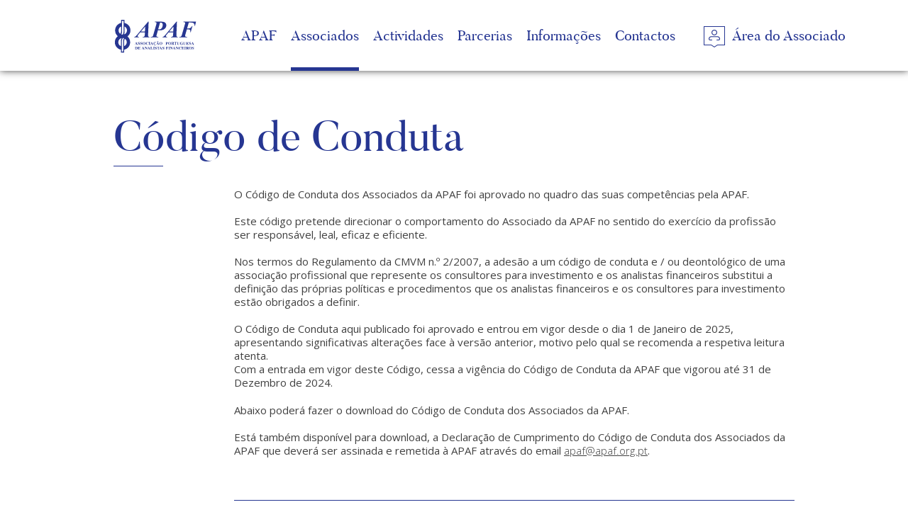

--- FILE ---
content_type: text/html; charset=UTF-8
request_url: https://apaf.org.pt/associados/?l2=119&l2title=codigo-de-conduta
body_size: 3541
content:
<!doctype html>
<html>
<head>
	<meta charset="utf-8">
<meta http-equiv="Content-Security-Policy" content="block-all-mixed-content">
<meta name="robots" content="index, follow" />
<meta name="revisit-after" content="1 month" />
<meta name="author" content="Way2concept" />
<meta name="copyright" content="" />
<meta name="application-name" content="" />
<meta name="viewport" content="width=device-width, initial-scale=1.0" />
<meta http-equiv="X-UA-Compatible" content="IE=edge" />

<link rel="shortcut icon" href="../favicon.ico" type="image/x-icon" />

<link rel="stylesheet" href="https://cdnjs.cloudflare.com/ajax/libs/Swiper/4.0.6/css/swiper.min.css" />
<link rel="stylesheet" href="https://cdnjs.cloudflare.com/ajax/libs/magnific-popup.js/1.1.0/magnific-popup.min.css" />
<link rel="stylesheet" href="https://cdnjs.cloudflare.com/ajax/libs/jsSocials/1.4.0/jssocials.min.css" />
<link rel="stylesheet" href="https://cdnjs.cloudflare.com/ajax/libs/jsSocials/1.4.0/jssocials-theme-flat.min.css" />
<link rel="stylesheet" href="https://cdnjs.cloudflare.com/ajax/libs/font-awesome/4.7.0/css/font-awesome.min.css" />
<link rel="stylesheet" type="text/css" href="../assets/css/general.css" media="all" />
<link rel="stylesheet" type="text/css" href="../assets/css/responsive.css" media="all" />


	<title>APAF | Código de Conduta</title>
	<meta name="description" content="" />
  	<meta name="keywords" content="">
	
	<meta itemprop="name" content="APAF | Código de Conduta" /> 
	<meta itemprop="description" content="" />
	<meta itemprop="image" content="/assets/images/fb.jpg" />
	
	<!-- FACEBOOK -->
	<meta property="og:type" content="website" />
	<meta property="og:title" content="APAF | Código de Conduta" />
	<meta property="og:description" content="" />
	<meta property="og:image" content="/assets/images/fb.jpg" />
	<meta property="og:url" content="http://apaf.org.pt/associados?l2=119&amp;l2title=codigo-de-conduta" />
	<meta property="fb:app_id" content="" />
	
	<!-- TWITTER -->
	<meta name="twitter:title" content="APAF | Código de Conduta" />
	<meta name="twitter:description" content="" />
	<meta name="twitter:image" content="/assets/images/fb.jpg" />
	<meta name="twitter:card" content="summary_large_image" />
	
	<meta name="pinterest-rich-pin" content="false" />
	</head>
<body  class="associados">
	<header>
	<div class="wrapper">
		<div class="left">
			<a href="../"></a>
		</div>
		<div class="right">
			<nav><ul class="level-1">
						<li class="level-1 ">
							<a href="javascript:void(0);" class="level-1">APAF</a>
							<ul class="level-2"><li class="level-2 "><a href="/apaf/historia-missao-compromisso" class="level-2">História, missão e compromisso</a></li>
<li class="level-2 "><a href="/apaf/?l2=52&l2title=estatutos" class="level-2">Estatutos</a></li>
<li class="level-2 "><a href="/apaf/?l2=53&l2title=regras-de-bom-governo" class="level-2">Regras de Bom Governo</a></li>
<li class="level-2 "><a href="/apaf/orgaos-sociais" class="level-2">Orgãos sociais</a></li></ul>
							<span class="arrow"></span>
						</li>
						<li class="level-1  active">
							<a href="javascript:void(0);" class="level-1">Associados</a>
							<ul class="level-2"><li class="level-2 "><a href="/associados/?l2=25&l2title=torne-se-associado-vantagens" class="level-2">Torne-se associado – Vantagens</a></li>
<li class="level-2 "><a href="/associados/?l2=118&l2title=quotas" class="level-2">Quotas</a></li>
<li class="level-2  active"><a href="/associados/?l2=119&l2title=codigo-de-conduta" class="level-2">Código de Conduta</a></li>
<li class="level-2 "><a href="/associados/?l2=26&l2title=informacao-legal" class="level-2">Informação Legal</a></li>
<li class="level-2 "><a href="/associados/faqs" class="level-2">FAQ's</a></li></ul>
							<span class="arrow"></span>
						</li>
						<li class="level-1 ">
							<a href="javascript:void(0);" class="level-1">Actividades</a>
							<ul class="level-2"><li class="level-2 "><a href="/actividades/?l2=436&l2title=effas-climate-risk-analyst-ecra" class="level-2">EFFAS Climate Risk Analyst (ECRA)</a></li>
<li class="level-2 "><a href="/actividades/?l2=415&l2title=effas-digital-assets-and-mica-diam" class="level-2">EFFAS Digital Assets and MiCA (DiAM)</a></li>
<li class="level-2 "><a href="/actividades/?l2=126&l2title=certificacao-cesga" class="level-2">Certificação CESGA</a></li>
<li class="level-2 "><a href="/actividades/?l2=28&l2title=certificacao-cefa" class="level-2">Certificação CEFA</a></li>
<li class="level-2 "><a href="/actividades/?l2=27&l2title=representacao" class="level-2">Representação</a></li>
<li class="level-2 "><a href="/actividades/?l2=29&l2title=formacao" class="level-2">Formação</a></li>
<li class="level-2 "><a href="/actividades/?l2=435&l2title=ecra-roadshow" class="level-2">ECRA Roadshow</a></li>
<li class="level-2 "><a href="/actividades/?l2=34&l2title=normas-gips" class="level-2">Normas GIPS</a></li>
<li class="level-2 "><a href="/actividades/?l2=337&l2title=principios-de-research" class="level-2">Princípios de research</a></li></ul>
							<span class="arrow"></span>
						</li>
						<li class="level-1 ">
							<a href="/parcerias" class="level-1">Parcerias</a>
							
							<span class="arrow"></span>
						</li>
						<li class="level-1 ">
							<a href="javascript:void(0);" class="level-1">Informações</a>
							<ul class="level-2"><li class="level-2 "><a href="/informacoes/noticias" class="level-2">Notícias</a></li>
<li class="level-2 "><a href="/informacoes/eventos" class="level-2">Eventos</a></li>
<li class="level-2 "><a href="/informacoes/links-uteis" class="level-2">Links úteis</a></li>
<li class="level-2 "><a href="/informacoes/contactos" class="level-2">Contactos</a></li>
<li class="level-2 "><a href="/informacoes/denuncias" class="level-2">Denúncias</a></li></ul>
							<span class="arrow"></span>
						</li>
						<li class="level-1 ">
							<a href="/rodape" class="level-1">Contactos</a>
							
							<span class="arrow"></span>
						</li>
					<li class="level-1">
						<a href="http://private.apaf.org.pt" class="level-1 btn-nav-ar" target="_blank" rel="nofollow"><span class="icon"></span><span class="text">Área do Associado</span></a>
						<span class="arrow"></span>
					</li></ul></nav>            <div class="box box-languages">
                            <div class="curlang">pt</div>
                            <ul><li class="active"><a href="https://www.apaf.org.pt">pt</a></li><li class=""><a href="https://en.apaf.org.pt">en</a></li></ul>
                        </div>		</div>
	</div>
</header>	
	<div id="general-container">
		
		<div id="general-page" class="general-section">
			<div class="wrapper">
				
				<h1>Código de Conduta <span class="line"></span></h1>
				
				<div class="leftmargin">
					<div class="level1-description db-content"><p style="font-weight: 400;">O C&oacute;digo de Conduta dos Associados da APAF foi aprovado no quadro das suas compet&ecirc;ncias pela APAF.&nbsp;<br /><br />Este c&oacute;digo pretende direcionar o comportamento do Associado da APAF no sentido do exerc&iacute;cio da profiss&atilde;o ser respons&aacute;vel, leal, eficaz e eficiente.<br /><br />Nos termos do Regulamento da CMVM n.&ordm; 2/2007, a ades&atilde;o a um c&oacute;digo de conduta e / ou deontol&oacute;gico de uma associa&ccedil;&atilde;o profissional que represente os consultores para investimento e os analistas financeiros substitui a defini&ccedil;&atilde;o das pr&oacute;prias pol&iacute;ticas e procedimentos que os analistas financeiros e os consultores para investimento est&atilde;o obrigados a definir.&nbsp;<br /><br />O C&oacute;digo de Conduta aqui&nbsp;publicado foi aprovado e entrou em vigor desde o dia 1 de Janeiro de 2025, apresentando significativas altera&ccedil;&otilde;es face &agrave; vers&atilde;o anterior, motivo pelo qual se recomenda a respetiva leitura atenta.<br />Com a entrada em vigor deste C&oacute;digo, cessa a vig&ecirc;ncia do C&oacute;digo de Conduta da APAF que vigorou at&eacute; 31 de Dezembro de 2024.</p><p style="font-weight: 400;">Abaixo poder&aacute; fazer o download do C&oacute;digo de Conduta dos Associados da APAF.<br /><br />Est&aacute; tamb&eacute;m dispon&iacute;vel&nbsp;para&nbsp;download, a Declara&ccedil;&atilde;o de Cumprimento do C&oacute;digo de Conduta dos Associados da APAF que dever&aacute; ser assinada e remetida &agrave; APAF atrav&eacute;s do email <a href="mailto:apaf@apaf.org.pt">apaf@apaf.org.pt</a>.&nbsp;</p></div><div class="bot-docs docs">
								<a href="/assets/media/associados-s2/original/20250217_101842uhI.pdf" class="btn-pdf" download="Código de Conduta dos Associados APAF_2025.pdf">
									<span class="innerleft">
										<span class="icon fa fa-file-pdf-o"></span><span class="text">Código de Conduta dos Associados APAF_2025.pdf</span>
									</span>
									<span class="arrow"></span>
								</a>
								<a href="/assets/media/associados-s2/original/20190409_001325tOn.pdf" class="btn-pdf" download="Declaração de Cumprimento Código de Conduta.pdf">
									<span class="innerleft">
										<span class="icon fa fa-file-pdf-o"></span><span class="text">Declaração de Cumprimento Código de Conduta.pdf</span>
									</span>
									<span class="arrow"></span>
								</a></div>				</div>
				
			</div>
		</div>
		
				
	</div>
	
	<footer>
	<div class="top">
		<div class="wrapper">
			<div class="left">
				<div class="innerleft"><ul><li class=""><a href="../outros/?l2=77&amp;l2title=politica-de-privacidade">Política de privacidade</a></li></ul></div>				
						<div class="innerright">
							<h4>Contactos</h4>
							<p><strong>Novo Endere&ccedil;o Postal</strong> <br />Apartado 12088<br />1061-001 Lisboa - Portugal<br /><br /><strong>E-mail</strong> <a href="mailto:apaf@apaf.org.pt">apaf@apaf.org.pt</a><br /><strong>Telefone</strong> +351 213 903 208</p>
						</div>			</div>
			<div class="right">
				
						<!-- <form id="form-newsletter" action="" method="post" onSubmit="return false">
							<h4>Newsletter</h4>
							<div class="content">
								<input type="text" name="name" class="name" value="" placeholder="Nome" />
								<input type="text" name="email" class="email" value="" placeholder="E-mail" />
								<input type="submit" class="submit" value="Subscrever" />
							</div>
							<script>var newsletterSuccess = "Registo efetuado com sucesso.";</script>
						</form> -->
						<div id="footer-social">
							<h4>Siga-nos</h4>
							<div class="content"><a href="https://www.facebook.com/apaf.financeiros" target="_blank" rel="nofollow" data-rel="facebook"></a><a href="https://twitter.com/ApafFinanceiros" target="_blank" rel="nofollow" data-rel="twitter"></a><a href="https://www.linkedin.com/company/apaf---associa%C3%A7%C3%A3o-portuguesa-de-analistas-financeiros" target="_blank" rel="nofollow" data-rel="linkedin"></a></div>
						</div>			</div>
		</div>
	</div>
	<div class="bot">
		<div class="wrapper">
			<div class="left">©2026 APAF. Todos os direitos reservados</div>
			<div class="right">
				<span>Criado por</span>
				<a href="http://way2concept.com" target="_blank">
					<img src="../assets/images/footer-w2c-white.svg" alt="Way2concept" />
				</a>
				<span>|</span>
				<a href="http://invisiblecloud.pt" target="_blank" rel="nofollow">InvisibleCloud</a>
			</div>
		</div>
	</div>
</footer>

<script src="https://cdnjs.cloudflare.com/ajax/libs/jquery/3.2.1/jquery.min.js"></script>
<script src="https://cdnjs.cloudflare.com/ajax/libs/Swiper/4.0.6/js/swiper.min.js"></script>
<script src="https://cdnjs.cloudflare.com/ajax/libs/magnific-popup.js/1.1.0/jquery.magnific-popup.min.js"></script>
<script src="https://cdnjs.cloudflare.com/ajax/libs/jsSocials/1.4.0/jssocials.min.js"></script>
<script src="https://maps.googleapis.com/maps/api/js?key=AIzaSyBQHFg73ymIWnlNSwDnmXfefsciASFoeMA"></script>
<script type="text/javascript" src="../assets/js/general.js?d=20260118153219"></script>


<!-- Global site tag (gtag.js) - Google Analytics -->
<script async src="https://www.googletagmanager.com/gtag/js?id=UA-141372859-1"></script>
<script>
  window.dataLayer = window.dataLayer || [];
  function gtag(){dataLayer.push(arguments);}
  gtag('js', new Date());

  gtag('config', 'UA-141372859-1');
</script>

<script type="text/javascript">
	var root = '../'; 
</script></body>
</html>

--- FILE ---
content_type: text/css
request_url: https://apaf.org.pt/assets/css/general.css
body_size: 5869
content:
@import url("https://fonts.googleapis.com/css?family=Open+Sans:300,400,700");
@font-face { font-family: 'butlerregular'; src: url("../fonts/butler_regular-webfont.woff2") format("woff2"), url("../fonts/butler_regular-webfont.woff") format("woff"); font-weight: normal; font-style: normal; }
* { margin: 0; padding: 0; border: 0; outline: 0; font-size: 14px; vertical-align: baseline; font-family: "Open Sans", Helvetica, Arial, "sans-serif"; font-weight: 300; color: #404040; box-sizing: border-box; }

body { line-height: 20px; }

ul li { list-style: none; }

a { text-decoration: none; }

p { margin-bottom: 20px; }

p:last-child { margin-bottom: 0; }

img { vertical-align: middle; }

em, em * { font-style: italic; }

strong, strong * { font-weight: bold; }

u, u * { text-decoration: underline; }

h1, h1 *, h2, h2 *, h3, h3 *, h4, h4 *, h5, h5 *, h6, h6 * { color: #404040; }

h1 { /*margin-bottom:30px;*/ }

h1, h1 * { color: #263692; font-size: 60px; line-height: 65px; font-family: "butlerregular", serif; }

h2 { margin-bottom: 25px; }

h2, h2 * { color: #a6a6a6; font-size: 35px; line-height: 40px; font-family: "butlerregular", serif; }

h3 { margin-bottom: 10px; }

h3, h3 * { font-size: 20px; line-height: 24px; font-family: "butlerregular", serif; }

h4 { margin-bottom: 10px; }

h4, h4 * { font-size: 18px; line-height: 21px; font-family: "butlerregular", serif; }

h5 { margin-bottom: 5px; }

h5, h5 * { font-size: 16px; line-height: 20px; font-family: "butlerregular", serif; }

h6 { margin-bottom: 5px; }

h6, h6 * { font-size: 14px; line-height: 17px; }

input[type="text"], input[type="password"], input[type="email"], input[type="date"] { background-color: #e9e8f1; border: solid 1px #e9e8f1; height: 40px; padding: 0 15px; width: 100%; }

input[type="submit"], input[type="button"] { background-color: #172365; color: #e9e8f1; width: 100%; height: 40px; padding: 0 15px; cursor: pointer; -webkit-appearance: none; }

textarea { background-color: #e9e8f1; border: solid 1px #e9e8f1; padding: 10px 14px; width: 100%; height: 150px; resize: none; }

select { background: url(../images/select-arrow-pink.svg) no-repeat right 0; background-size: 40px 40px; border: solid 1px #a6a6a6; height: 38px; padding: 0 14px; width: 268px; }

select { background: url(../images/arrow-dropbox.svg) no-repeat right 0; background-size: 38px 38px; width: 100%; -webkit-appearance: none; -moz-appearance: none; appearance: none; }

option { padding: 10px; }

br { padding: 0; margin: 0; display: block; height: 0; line-height: 0; }

hr { background-color: #263692; height: 1px; clear: both; display: block; margin: 20px 0; }

.wrapper, .spw-wrapper { width: 960px; margin: 0 auto; }

.cover { background-repeat: no-repeat; background-position: center center; background-size: cover; }

.clearfix { clear: both; }

.label { margin-bottom: 3px; }

.swiper-pagination, .spw-wrapper { pointer-events: none; }

.spw-wrapper .spw { pointer-events: auto !important; }

.general-section { padding: 60px 0; }

.leftmargin { margin-left: 170px; }

.db-content, .db-content * { font-size: 15px; line-height: 19px; }

.db-content ol, .db-content ul { margin-bottom: 30px; }

.db-content ul li, .db-content ol li { margin: 0 0 10px 15px; }

.db-content ol li { margin-bottom: 20px; }

.db-content ul li { list-style: disc; }

.db-content ol li { list-style: decimal; }

.db-content ul ul li { list-style: circle; }

.db-content ul ul { margin-bottom: 40px; }

.db-content h2, .db-content h2 * { color: #a6a6a6; font-size: 40px; line-height: 45px; font-family: "butlerregular", serif; margin-bottom: 30px; }

.db-content h2 { padding-bottom: 30px; position: relative; }

.db-content h2 .line { background-color: #a6a6a6; display: block; position: absolute; bottom: 0; left: 0; width: 70px; height: 1px; margin: 0; }

.db-content h3, .db-content h3 * { color: #263692; font-size: 21px; line-height: 15px; font-family: "butlerregular", serif; margin-bottom: 10px; }

.db-content h4 { padding-bottom: 0; }

.db-content h4, .db-content h4 * { font-size: 18px; line-height: 21px; font-family: "butlerregular", serif; }

.db-content h4 .line { display: none; }

.db-content a { text-decoration: underline; }

.db-content a:hover { text-decoration: none; color: #263692; }

.btn-knowmore { display: inline-flex; align-items: center; transition: all 0.3s ease; }

.btn-knowmore .text { padding-right: 30px; font-family: "butlerregular", serif; color: #263692; }

.btn-knowmore .icon { background: url(../images/arrows.svg) no-repeat 0 -10px; background-size: 70px 30px; width: 70px; height: 10px; flex-shrink: 0; }

.btn-knowmore.dark .icon { background-position-y: -10px; }

.btn-back { display: inline-flex; align-items: center; margin-bottom: 30px; }

.btn-back .icon { background: url(../images/arrows.svg) no-repeat 0 -20px; background-size: 70px 30px; width: 70px; height: 10px; flex-shrink: 0; }

.btn-back .text { padding-left: 30px; font-family: "butlerregular", serif; color: #263692; }

.btn-knowmore:hover .text { text-decoration: underline; }

.mandatory { position: relative; }

.mandatory:before { content: "*"; font-size: 16px; color: #263692; }

#general-container { padding-top: 100px; }

#general-page .level1-description { padding: 30px 0 30px; }

#general-page .level2-description { margin-bottom: 30px; }

#general-page .item-level2 { margin-bottom: 60px; }

.item-level3 { margin-bottom: 80px; }

#general-page .item-level3 .image { float: right; margin: 0 0 30px 30px; width: 200px; }

#general-page .item-level3 .image img { width: 100%; }

#general-page .item-level3 h3 { color: #263692; margin-bottom: 20px; padding-bottom: 20px; }

#general-page .item-level3 h3 .line { background-color: #263692; }

.alt-back { background-color: #e9e8f1; }

.bot-docs { padding-top: 30px; margin-bottom: 60px; }

.bot-docs a:first-child { border-top: solid 1px #263692; }

.bot-docs a { display: flex; align-items: center; justify-content: space-between; padding: 20px 0; border-bottom: solid 1px #263692; }

.bot-docs .innerleft { display: flex; }

.bot-docs a .icon { color: #263692; width: 16px; height: 16px; font-size: 16px; line-height: 16px; flex-shrink: 0; margin-right: 10px; }

.bot-docs a .arrow { background: transparent url(../images/arrow-right.svg) no-repeat right center; background-size: 70px 10px; width: 70px; height: 10px; flex-shrink: 0; margin-left: 30px; transition: all 0.3s ease; }

.bot-docs a .text { color: #263692; font-family: "butlerregular", serif; line-height: 16px; }

.bot-docs a:hover .text { text-decoration: underline; }

.bot-docs a:hover .arrow { margin-right: 30px; }

.general-page-content { padding-left: 200px; padding-top: 40px; }

.general-page-content:not(:last-child) { margin-bottom: 60px; }

h1 { padding-bottom: 10px; position: relative; }

h1 .line { background-color: #263692; display: block; position: absolute; bottom: 0; left: 0; width: 70px; height: 1px; }

h2 { padding-bottom: 30px; position: relative; }

h2 .line { background-color: #a6a6a6; display: block; position: absolute; bottom: 0; left: 0; width: 70px; height: 1px; }

h3 { padding-bottom: 30px; position: relative; }

h3 .line { background-color: #a6a6a6; display: block; position: absolute; bottom: 0; left: 0; width: 70px; height: 1px; }

h4 { padding-bottom: 10px; position: relative; }

h4 .line { background-color: #a6a6a6; display: block; position: absolute; bottom: 0; left: 0; width: 70px; height: 1px; }

h5 { padding-bottom: 0; position: relative; display: flex; align-items: center; }

h5 .text { background-color: #fff; padding-right: 10px; white-space: nowrap; }

h5 .line { background-color: #a6a6a6; display: inline-flex; width: 100%; height: 1px; }

/*############################################################################
								MAGNIFIC POPUP
#############################################################################*/
.mfp-content { text-align: center; }

#mfp-w2c { position: relative; background: #fff; display: inline-block; text-align: left; padding: 50px; width: auto; max-width: 960px; min-width: 240px; margin: 20px auto; }

#mfp-w2c #pop-arcontainer { text-align: center; }

#mfp-w2c h2 { color: #263692; padding-bottom: 0; margin-bottom: 20px; }

/*############################################################################
								SHARES
#############################################################################*/
.jssocials-share a { background-color: transparent !important; border: solid 1px #a6a6a6; padding: 0; display: inline-flex; align-items: center; justify-content: center; width: 30px; height: 30px; transition: all 0.3s ease; }

.jssocials-share a:hover { border-color: #a6a6a6; }

.jssocials-share a * { color: #a6a6a6; font-size: 16px; line-height: 16px; }

/*############################################################################
								SWIPER
#############################################################################*/
.swiper-container { height: 100%; }

.swiper-pagination { bottom: 0 !important; z-index: 2; }

.swiper-wrapper.disabled { transform: translate3d(0px, 0, 0) !important; }

.swiper-pagination.disabled { display: none; }

.swiper-pagination-bullet { background: none; width: 15px; height: 15px; border: solid 1px #fff; }

.swiper-pagination-bullet-active { background-color: #fff; border-color: #fff; }

/*.swiper-button-next, .swiper-button-prev {background: #fff url(../images/icons.svg) no-repeat 0 0; background-size:600px;  width: 30px;height: 30px;border-radius: 30px;transition: all 0.3s ease;}*/
.swiper-button-next:hover, .swiper-button-prev:hover { background-color: #a6a6a6; }

.swiper-button-next { background-position: -240px 0; right: 30px; }

.swiper-button-prev { background-position: -270px 0; left: 30px; }

.swiper-pagination { width: 100%; }

.swiper-pagination-bullet { background: none; border: none; width: auto; height: auto; border-radius: 0; opacity: 1; margin-left: 5px; }

.swiper-pagination-bullet { color: #a6a6a6 !important; display: inline-flex; font-family: "butlerregular", serif; font-size: 20px; line-height: 20px; padding-bottom: 10px; text-align: left; border-bottom: solid 5px #a6a6a6; width: 80px; overflow: hidden; transition: all 0.5s ease; }

.swiper-pagination-bullet-active { color: #263692 !important; border-color: #263692; }

.swiper-pagination-bullet:hover { border-color: #263692; }

/*############################################################################
								ACCORDION
#############################################################################*/
.w2-accordion-container { margin-bottom: 30px; }

.w2-accordion-item:not(:last-child) { border-bottom: solid 1px #263692; }

.w2-accordion-title { display: flex; align-items: center; justify-content: space-between; padding: 20px 0; }

.w2-accordion-title .text { color: #263692; font-family: "butlerregular", serif; font-size: 20px; line-height: 23px; transition: all 0.5s ease; }

.w2-accordion-title:hover .text { padding-left: 30px; }

.w2-accordion-title .icon { background: url(../images/icon-faqs.png) no-repeat 0 0; display: inline-flex; width: 19px; height: 19px; transition: all 0.5s ease; }

.w2-accordion-title:hover .icon { transform: rotate(360deg); }

.w2-accordion-item.active { padding-bottom: 20px; }

.w2-accordion-item.active .icon { background-position: 0 -19px; }

.w2-accordion-item.active .w2-accordion-title:hover .text { padding-left: 0; }

.w2-accordion-content { padding-left: 200px; display: none; }

/*############################################################################
								GRID
#############################################################################*/
.w2-general-grid { padding-top: 60px; }

.w2-general-grid .item { width: 50%; padding: 0 15px; margin-bottom: 60px; }

.w2-general-grid .item-content { background-color: #e9e8f1; position: relative; }

.w2-general-grid .item .image { display: inline-block; width: 75%; margin-top: -30px; border: solid 5px #263692; }

.w2-general-grid .item .image img { width: 100%; }

.w2-general-grid .item .line { background-color: #263692; position: absolute; top: -30px; right: 0; width: 15%; height: 1px; }

.w2-general-grid .item .info { padding: 30px 50px; }

.w2-general-grid .item .date { color: #263692; margin-bottom: 20px; font-family: "butlerregular", serif; }

.w2-general-grid .item .title a { color: #263692; font-family: "butlerregular", serif; font-size: 30px; line-height: 30px; display: block; }

.w2-general-grid .item .description { font-size: 16px; padding-top: 20px; }

.w2-general-grid .item .knowmore { padding-top: 30px; text-align: right; }

.w2-general-grid .item .btn-knowmore .text { color: #263692; font-family: "butlerregular", serif; }

.w2-general-grid .item .btn-knowmore:hover { margin-right: 30px; }

.grid-loadmore { text-align: center; }

.grid-loadmore a { display: inline-flex; align-items: center; justify-content: center; flex-direction: column; text-align: center; }

.grid-loadmore a .text { color: #263692; font-family: "butlerregular", serif; margin-bottom: 5px; }

.grid-loadmore a .icon { display: inline-flex; width: 40px; height: 40px; border-radius: 50%; border: solid 1px #263692; }

/*############################################################################
								OTHERS LISTS
#############################################################################*/
.list-b { display: flex; flex-wrap: wrap; margin-bottom: 60px; }

.list-b .item { width: 50%; padding-right: 15px; margin-bottom: 30px; }

.list-b .item:nth-child(even) { padding-left: 15px; padding-right: 0; }

.list-b .item a { background-color: #e9e8f1; display: flex; align-items: center; justify-content: center; position: relative; height: 260px; }

.list-b .item a img { max-width: 60%; color: #263692; font-family: "butlerregular", serif; font-size: 30px; line-height: 30px; text-align: center; }

.list-b .item .btn-knowmore { display: flex; position: absolute; bottom: 30px; right: 30px; }

.list-b .item .btn-knowmore .text { color: #263692; font-family: "butlerregular", serif; }

.list-b .item a:hover .btn-knowmore { margin-right: 30px; }

.list-b .item a:hover .btn-knowmore .text { text-decoration: underline; }

/*############################################################################
									MOBILE
#############################################################################*/
#mobile-menu-switch { background: url(../images/menu-switch.png) no-repeat 0 0; display: block; width: 40px; height: 40px; position: fixed; right: 10px; top: 18px; z-index: 1002; cursor: pointer; }

#mobile-menu { background: #e9e8f1; width: 280px; height: calc(100% - 80px); top: 80px; right: -290px; display: block !important; box-shadow: 0 1px 5px rgba(0, 0, 0, 0.5); position: fixed; z-index: 1000; overflow-y: scroll; transition: all 0.5s ease; }

#mobile-menu.active { right: 0; }

#mobile-menu a { font-family: "Open Sans", Helvetica, Arial, "sans-serif"; font-size: 12px; line-height: 16px; padding: 5px 20px; text-align: left; display: block; color: #263692; }

#mobile-menu .level-1 > a { font-family: "butlerregular", serif; font-size: 25px; line-height: 28px; padding: 20px 20px 10px 20px; }

#mobile-menu ul.level-2 { padding-bottom: 20px; margin-bottom: 0; border-bottom: solid 1px #263692; }

#mobile-menu ul > .level-1:last-child { background: #263692; }

#mobile-menu .btn-nav-ar { display: flex; }

#mobile-menu .btn-nav-ar .text { color: #fff; font-family: "butlerregular", serif; font-size: 20px; line-height: 25px; white-space: nowrap; }

#mobile-menu .btn-nav-ar .icon { background: url(../images/icon-ar.png) no-repeat 0 0; width: 30px; height: 30px; margin-right: 10px; margin-bottom: -3px; }

#mobile-menu .box-languages .curlang { display: none; }

#mobile-menu .box-languages ul { display: flex; width: 100%; margin-top: 1px; }

#mobile-menu .box-languages ul li { width: 50%; }

#mobile-menu .box-languages ul a { background-color: #a6a6a6; padding: 15px 15px; text-align: center; font-family: "butlerregular", serif; text-transform: capitalize; font-size: 16px; }

#mobile-menu .box-languages ul .active a { background-color: #263692; color: #fff; }

/*############################################################################
								HEADER
#############################################################################*/
header { position: fixed; top: 0; left: 0; width: 100%; z-index: 1001; transition: all 0.5s ease; background-color: #fff; box-shadow: 0 0 10px rgba(0, 0, 0, 0.7); }

header .wrapper { display: flex; align-items: center; justify-content: space-between; height: 100px; }

header .left a { background: url(../images/header-logo.svg) no-repeat 0 center; background-size: contain; display: block; width: 180px; height: 50px; position: relative; }

header .right, header .right nav { height: 100%; }

header .right nav .arrow { background-color: #263692; position: absolute; bottom: 0; right: 0; width: 100%; height: 5px; opacity: 0; transition: all 0.3s ease; }

header .right nav ul.level-1 { display: flex; height: 100%; }

header .right nav li.level-1 { position: relative; height: 100%; display: flex; align-items: center; }

header .right nav li.level-1:not(:first-child) { margin-left: 20px; }

header .right nav a.level-1 { color: #263692; font-family: "butlerregular", serif; font-size: 20px; line-height: 25px; height: 100%; display: flex; align-items: center; transition: all 0.3s ease; }

header .right nav a.level-1.btn-nav-ar .text { color: #263692; font-family: "butlerregular", serif; font-size: 20px; line-height: 25px; white-space: nowrap; }

header .right nav a.level-1.btn-nav-ar .icon { background: url(../images/icon-ar.png) no-repeat 0 -30px; width: 30px; height: 30px; margin-right: 10px; margin-bottom: -3px; padding-left: 20px; }

header .right nav li.level-1.active .arrow { opacity: 1; }

header .right { display: flex; align-items: center; }
header .right .box-languages { position: relative; margin-left: 40px; }
header .right .box-languages * { font-size: 16px; text-transform: capitalize; font-family: "butlerregular", serif; }
header .right .box-languages .curlang { color: #fff; height: 40px; display: flex; align-items: center; }
header .right .box-languages .curlang:after { background: url("../images/arrow-lang-white.png") no-repeat center center; content: ""; display: inline-flex; margin-left: 5px; width: 10px; height: 10px; }
header .right .box-languages ul { background-color: #fff; box-shadow: 0 0 5px rgba(38, 54, 146, 0.5); position: absolute; top: 40px; right: 0; visibility: hidden; opacity: 0; margin-top: 20px; transition: all 0.3s ease; }
header .right .box-languages ul li:not(:last-child) { border-bottom: solid 1px #263692; }
header .right .box-languages ul a { display: block; padding: 10px 15px; text-align: center; color: #263692; cursor: pointer; }
header .right .box-languages ul a:hover { background-color: #e9e8f1; }
header .right .box-languages ul li.active a { background-color: #263692; color: #fff; pointer-events: none; cursor: default !important; }
header .right .box-languages:hover ul { visibility: visible; opacity: 1; margin-top: 0; }

header ul.level-2 * { color: #fff; }

header ul.level-2 { background-color: #263692; position: absolute; top: 100px; right: 0; padding: 30px 50px; opacity: 0; visibility: hidden; transition: all 0.3s ease; }

header li.level-2:not(:last-child) { margin-right: 20px; }

header a.level-2 { font-family: "butlerregular", serif; font-size: 18px; line-height: 22px; padding: 5px 0; white-space: nowrap; display: block; transition: all 0.3s ease; }

header .right nav .level-1 > li:last-child { margin-left: 40px !important; }

body.home header .right nav a.level-1.btn-nav-ar .text { color: #fff; font-family: "butlerregular", serif; font-size: 20px; line-height: 25px; white-space: nowrap; }

body.home header .right nav a.level-1.btn-nav-ar .icon { background: url(../images/icon-ar.png) no-repeat 0 0; width: 30px; height: 30px; margin-right: 10px; margin-bottom: -3px; padding-left: 20px; }

body.home header { background-color: transparent; box-shadow: none; }

body.home header .left a { background-image: url(../images/header-logo-white.svg); }

body.home header .right nav a.level-1 { color: #fff; }

body.truncated header, header:hover { background-color: #fff !important; box-shadow: 0 0 10px rgba(0, 0, 0, 0.7) !important; }

body.truncated header .left a, header:hover .left a { background-image: url(../images/header-logo.svg) !important; }

body.truncated header .right nav a.level-1, body.truncated header .right nav a.level-1.btn-nav-ar .text, header:hover .right nav a.level-1, header:hover .right nav a.level-1.btn-nav-ar .text { color: #263692 !important; }

header:hover .box-languages *, header:hover .box-languages .curlang { color: #263692; }

header:hover .box-languages .curlang:after { background: url("../images/arrow-lang-blue.png") no-repeat center center; }

body.home.truncated header .box-languages *, body.home.truncated header .box-languages .curlang { color: #263692; }

body.home.truncated header .curlang:after { background: url("../images/arrow-lang-blue.png") no-repeat center center; }

body.home header:hover .right nav a.level-1.btn-nav-ar .icon, body.home.truncated header .right nav a.level-1.btn-nav-ar .icon { background-position: 0 -30px; }

header li.level-1:hover ul.level-2 { opacity: 1; visibility: visible; }

header li.level-1:hover .arrow { opacity: 1; }

header a.level-3:hover, header li.level-2.active a.level-2, header li.level-3.active a.level-3 { color: #fff; border-color: #fff; }

header ul.level-2 a:hover { color: #9692bc !important; }

footer .top h4 { font-size: 16px; line-height: 20px; }

footer .top { background-color: #17295c; padding: 40px 0; }

footer .top .wrapper { display: flex; justify-content: space-between; }

footer .top .left { display: flex; width: 50%; padding-right: 60px; }

footer .top .left *, footer .top .right h4 { color: #e9e8f1; line-height: 20px; }

footer .top .left .innerleft { max-width: 240px; padding-right: 40px; }

footer .top .left .innerleft a { font-family: "butlerregular", serif; transition: all 0.3s ease; }

footer .top .left .innerleft a:hover, footer .top .left .innerleft li.active a { color: #fff; text-decoration: underline; }

footer .bot { background-color: #fff; }

footer .bot * { color: #263692; font-size: 12px; line-height: 15px; font-weight: 300; }

footer .bot .wrapper { display: flex; align-items: center; justify-content: space-between; height: 50px; }

footer .bot .right a { display: inline-block; width: 82px; }

#form-newsletter .content { display: flex; }

#form-newsletter .name, #form-newsletter .email { background-color: #17295c; color: #e9e8f1; width: 180px; border: solid 1px #263692; }

#form-newsletter .email { border-left: none; }

#form-newsletter input[type="submit"] { background-color: #263692; opacity: 0.7; transition: all 0.3s ease; }

#form-newsletter input[type="submit"]:hover { opacity: 1; }

#footer-social { padding-top: 30px; }

#footer-social .content { display: flex; flex-wrap: wrap; }

#footer-social .content a { background-color: transparent; display: inline-flex; align-items: center; justify-content: center; width: 30px; height: 30px; margin-right: 5px; border: solid 1px #263692; border-radius: 50%; transition: all 0.3s ease; position: relative; }

#footer-social .content a:before { color: #e9e8f1; transition: all 0.3s ease; }

#footer-social .content a:hover { border-color: #fff; }

#footer-social .content a:hover:before { color: #fff; }

#footer-social .content a[data-rel="facebook"]:before { content: "\f09a"; font-family: FontAwesome; }

#footer-social .content a[data-rel="twitter"]:before { content: "\f099"; font-family: FontAwesome; }

#footer-social .content a[data-rel="linkedin"]:before { content: "\f0e1"; font-family: FontAwesome; }

#home-banner-back { background: url(../images/home-banner.jpg) no-repeat center center; background-size: cover; position: absolute; width: 100%; height: 400px; left: 0; top: 0; }

#home-banner { height: 500px; position: relative; }

#home-banner * { color: #fff; }

#home-banner .wrapper { height: 100%; display: flex; align-items: center; padding: 100px 0; position: relative; z-index: 2; }

#home-banner .content { width: 70%; }

#home-banner .content h2 { margin-bottom: 0; }

#home-banner .description, #home-banner .description * { font-size: 16px; line-height: 20px; font-weight: 300; }

#home-banner .others { width: 70%; padding-right: 20px; }

#home-banner .knowmore-container { text-align: right; padding-top: 15px; }

#home-banner .image { background-position: 0 center !important; position: absolute; top: 100px; right: 0; width: 50%; height: 400px; z-index: 1; }

#home-banner .image .mask { background-color: rgba(38, 54, 146, 0.4); position: absolute; top: 0; left: 0; width: 100%; height: 100%; }

#home-banner .swiper-pagination .spw { width: 50%; text-align: right; padding-right: 30px; }

#home-history { /*background: url(../images/home-history-back.png)  no-repeat center bottom;background-size: cover;*/ }

#home-history .wrapper { display: flex; align-items: center; justify-content: space-between; }

#home-history .left img { max-width: 365px; }

#home-history .right { padding-left: 130px; }

#home-history .description { position: relative; padding-bottom: 30px; }

#home-history .description, #home-history .description * { font-size: 16px; line-height: 20px; }

#home-history .description .line { background-color: #263692; display: block; width: 100px; height: 1px; position: absolute; left: 0; bottom: 0; }

#home-news { background-color: #e9e8f1; }

#home-news .btn-knowmore:hover, #home-events .btn-knowmore:hover { padding-left: 30px; }

#home-news .top { margin-bottom: 30px; }

#home-news .top .innerwrapper { display: flex; align-items: center; justify-content: space-between; }

#home-news .top .title { color: #263692; font-family: "butlerregular", serif; font-size: 60px; line-height: 60px; }

#home-news .top .btn-knowmore .text { color: #263692; font-family: "butlerregular", serif; }

#home-news .swiper-container { height: 400px; }

#home-news .swiper-pagination .spw { width: 30%; text-align: right; padding-right: 30px; }

#home-news .swiper-slide { width: 960px !important; display: flex; }

#home-news .swiper-slide .left { width: 30%; }

#home-news .swiper-slide .left .image { background-color: #9692bc; height: 275px; display: block; }

#home-news .swiper-slide .right { background-color: #fff; width: 70%; padding: 50px; }

#home-news .swiper-slide .date { display: flex; align-items: center; margin-bottom: 25px; }

#home-news .swiper-slide .date .text { padding-right: 30px; }

#home-news .swiper-slide .date .line { background-color: #404040; display: inline-flex; width: 100px; height: 1px; }

#home-news .swiper-slide .title { color: #263692; font-family: "butlerregular", serif; font-size: 40px; line-height: 40px; margin-bottom: 0; }

#home-news .swiper-slide .description { padding-top: 30px; }

#home-news .swiper-slide .description, #home-news .swiper-slide .description * { font-size: 16px; line-height: 20px; font-weight: 300px; }

#home-news .swiper-slide .knowmore-container { text-align: right; padding-top: 15px; }

#home-news .swiper-slide .knowmore-container .btn-knowmore:hover, #home-events .item .knowmore-container .btn-knowmore:hover { padding-right: 30px; }

#home-events .top { margin-bottom: 60px; }

#home-events .top .innerwrapper { display: flex; align-items: center; justify-content: space-between; }

#home-events .top .title { color: #263692; font-family: "butlerregular", serif; font-size: 60px; line-height: 60px; }

#home-events .top .btn-knowmore .text { color: #263692; font-family: "butlerregular", serif; }

#home-events .list { display: flex; flex-wrap: wrap; }

#home-events .list .item { width: 50%; padding-right: 15px; flex: 1; position: relative; }

#home-events .list .item:nth-child(even) { padding-left: 15px; padding-right: 0; }

#home-events .list .item-content { background-color: #e9e8f1; padding: 30px; position: relative; height: 100%; display: flex; flex-direction: column; justify-content: space-between; }

#home-events .list .local { font-size: 16px; line-height: 20px; margin-bottom: 5px; }

#home-events .list .date { color: #a6a6a6; font-family: "butlerregular", serif; font-size: 40px; line-height: 40px; margin: -55px 0 20px; }

#home-events .list .title { color: #263692; font-family: "butlerregular", serif; font-size: 20px; line-height: 25px; }

#home-events .list .knowmore-container { text-align: right; padding-top: 15px; }

/*############################################################################
								NEWS & EVENTS
#############################################################################*/
#news-container h1 { margin-left: 15px; }

#grid-loadmore-container { display: flex; align-items: center; justify-content: center; }

#grid-loadmore { display: inline-flex; align-items: center; flex-direction: column-reverse; }

#grid-loadmore .icon { background: url(../images/arrow-down.png) no-repeat center 0; display: inline-flex; width: 40px; height: 40px; border: solid 1px #263692; border-radius: 50%; }

#grid-loadmore .text { color: #263692; font-family: "butlerregular", serif; white-space: nowrap; padding-bottom: 10px; }

/*############################################################################
								ABOUT
#############################################################################*/
#entities-container { padding-top: 60px; }

#entities-tabs { padding-top: 20px; margin-top: 30px; margin-bottom: 60px; display: flex; flex-wrap: wrap; border-top: solid 1px #e9e8f1; border-bottom: solid 1px #e9e8f1; padding-bottom: 20px; }

#entities-tabs a { font-size: 20px; line-height: 20px; font-family: "butlerregular", serif; color: #a6a6a6; display: inline-flex; align-items: center; height: 40px; padding: 0 15px; border-bottom: solid 1px transparent; margin: 0 30px 0 0; transition: all 0.3s ease; }

#entities-tabs a:hover, #entities-tabs a.active { color: #263692; border-bottom: solid 1px #263692; }

#entities-team-container { margin-bottom: 50px; }

#entities-team { display: flex; flex-wrap: wrap; }

#entities-team .item { width: 50%; margin-bottom: 30px; padding-right: 15px; }

#entities-team .item:nth-child(even) { margin-right: 0; padding: 0 0 0 15px; }

#entities-team .item a { display: block; position: relative; padding-top: 30px; height: 170px; }

#entities-team .item .image { background-color: #9692bc; display: block; width: 170px; height: 170px; position: absolute; top: 0; left: 0; }

#entities-team .item .image .mask { background-color: rgba(38, 54, 146, 0.4); position: absolute; top: 0; left: 0; width: 100%; height: 100%; opacity: 1; transition: opacity 0.3s ease; }

#entities-team .item a:hover .image .mask { opacity: 0; }

#entities-team .item .info { background-color: #e9e8f1; display: block; padding: 20px 30px 0 200px; height: 140px; }

#entities-team .item .role { display: block; overflow: hidden; font-size: 20px; line-height: 20px; height: 20px; font-family: "butlerregular", serif; color: #a6a6a6; }

#entities-team .item .name { display: block; overflow: hidden; font-size: 30px; line-height: 30px; height: 60px; font-family: "butlerregular", serif; color: #263692; }

#entities-team .item .btn-knowmore { position: absolute; top: 0; right: 0; }

#entities-team .item .btn-knowmore .text { font-family: "butlerregular", serif; color: #263692; }

#entities-team .item a:hover .btn-knowmore { padding-right: 30px; }

#entities-team .item a:hover .btn-knowmore .text { text-decoration: underline; }

#entities-description { background-color: #e9e8f1; }

#entities-description h3 { margin-bottom: 30px; }

#entities-detail .image { width: 554px; float: right; margin: 0 0 30px 30px; }

#entities-detail .image img { width: 100%; }

#entities-detail .description { padding-right: 200px; }

/*############################################################################
								NEWS EVENTS
#############################################################################*/
.detail-a-container .top { display: flex; align-items: center; justify-content: space-between; margin-bottom: 30px; }

.detail-a-container .top .btn-back { margin: 0 30px 0 0; }

.detail-a-container .top .date { color: #263692; font-family: "butlerregular", serif; display: flex; align-items: center; }

.detail-a-container .top .date .line { background-color: #263692; display: inline-flex; width: 70px; height: 1px; margin-left: 30px; }

.detail-a-container .image { float: left; margin: 0 30px 30px 0; width: 470px; position: relative; }

.detail-a-container .image img { width: 100%; }

.detail-a-container .detail-header { margin-bottom: 30px; }

.detail-a-container h1 { margin-left: 0 !important; }

.detail-a-container h2 { padding-top: 30px; }

/*############################################################################
								partnerships
#############################################################################*/
#partnerships-container h1 { margin-bottom: 20px; }

#partnerships-container .description { margin-bottom: 20px; }

#detail-right h1 { font-size: 40px; line-height: 43px; margin-bottom: 30px; padding-bottom: 0; }

#detail-right .line-undertitle { margin-bottom: 30px; }

#detail-right .line-undertitle span { background-color: #263692; width: 70px; height: 1px; display: inline-block; line-height: 1px; }

#detail-right .content { margin-left: 170px; }

#detail-right .image { float: left; margin: 0 30px 30px 0; }

#detail-right .image img { width: 465px; }

/*############################################################################
								CONTACTS
#############################################################################*/
#contacts-map { background-color: #e9e8f1; height: 250px; position: relative; }

#contacts-map #gmaps { position: absolute; top: 0; left: 0; width: 100%; height: 100%; z-index: 1; }

#contacts-map .mask { background-color: rgba(38, 54, 146, 0.2); position: absolute; top: 0; left: 0; width: 100%; height: 100%; z-index: 2; pointer-events: none; }

#contacts-map .wrapper { display: flex; align-items: center; height: 100%; pointer-events: none; position: relative; z-index: 3; }

#contacts-map .wrapper h1 { padding: 0; margin: 0; }

#form-contacts .top, #form-denuncias .top { margin-bottom: 20px; }
#form-contacts .top, #form-contacts .bot, #form-denuncias .top, #form-denuncias .bot { display: flex; }
#form-contacts .top .left, #form-contacts .bot .left, #form-denuncias .top .left, #form-denuncias .bot .left { width: 50%; padding-right: 15px; }
#form-contacts .top .right, #form-contacts .bot .right, #form-denuncias .top .right, #form-denuncias .bot .right { width: 50%; padding-left: 15px; }
#form-contacts .box, #form-denuncias .box { position: relative; }
#form-contacts .box:not(:last-child), #form-denuncias .box:not(:last-child) { margin-bottom: 30px; }
#form-contacts .box .label, #form-denuncias .box .label { color: #a6a6a6; position: absolute; top: -10px; left: 10px; width: 100%; font-family: "butlerregular", serif; }
#form-contacts .message, #form-denuncias .message { height: 180px; }
#form-contacts .bot .left, #form-denuncias .bot .left { display: flex; align-items: center; }
#form-contacts .bot .left .line, #form-denuncias .bot .left .line { background-color: #a6a6a6; display: inline-flex; width: 70px; height: 1px; margin-right: 30px; }
#form-contacts .bot .left .text, #form-denuncias .bot .left .text { color: #a6a6a6; font-family: "butlerregular", serif; }
#form-contacts .bot .right, #form-denuncias .bot .right { text-align: right; }
#form-contacts .bot .submit, #form-denuncias .bot .submit { color: #263692; font-family: "butlerregular", serif; background: transparent url(../images/arrow-right.svg) no-repeat right center; background-size: 70px 10px; padding-right: 100px; text-align: right; width: inherit; transition: all 0.3s ease; }
#form-contacts .bot .submit:hover, #form-denuncias .bot .submit:hover { margin-right: 30px; text-decoration: underline; }

#contacts-other { background-color: #e9e8f1; }
#contacts-other .wrapper { display: flex; }
#contacts-other .wrapper .left { width: 200px; flex-shrink: 0; padding-right: 30px; }
#contacts-other .wrapper .right { width: 100%; -moz-column-count: 2; -webkit-column-count: 2; column-count: 2; -moz-column-gap: 30px; -webkit-column-gap: 30px; column-gap: 30px; }
#contacts-other * { color: #263692; }
#contacts-other h5 .text { background-color: #e9e8f1; }
#contacts-other h5 .line { background-color: #263692; }

#denuncias-container { padding-top: 60px; }

#denuncias-other { background-color: #e9e8f1; }
#denuncias-other * { color: #263692; }
#denuncias-other h5 .text { background-color: #e9e8f1; }
#denuncias-other h5 .line { background-color: #263692; }

#loading-container { background: rgba(0, 0, 0, 0.8) url(../images/loading.svg) no-repeat center center; position: fixed; top: 0; left: 0; width: 100%; height: 100%; z-index: 10001; display: none; }


--- FILE ---
content_type: text/css
request_url: https://apaf.org.pt/assets/css/responsive.css
body_size: 1860
content:
/* Scss Document */
@media screen and (max-width: 1120px) {
	header ul.level-2 {left: 0; right: auto}
}
  
@media screen and (max-width: 1024px) {
	.wrapper { width: auto; padding: 0 10px;}
	#home-banner .wrapper {padding: 0 10px;}
	.spw-wrapper {width: auto;}
	#home-banner .description, #home-banner .description * {font-size: 14px; line-height: 18px;}
	#home-news .swiper-slide {width: 720px!important}

	
	header .right nav li.level-1:not(:first-child){margin-left: 15px}
	header .right nav a.level-1{font-size: 16px;}
	body.home header .right nav a.level-1.btn-nav-ar .text {font-size: 16px;}
	header .right nav .level-1 > li:last-child{margin-left: 40px;}
	header .right nav a.level-1.btn-nav-ar .text{font-size: 14px}
	
/*############################################################################
								SWIPER
#############################################################################*/
	.swiper-pagination-bullet {width:50px;}
	
	#home-history .right {padding-left: 69px;}
	#home-news .swiper-container {height:470px;}
	#home-news .swiper-slide .left .image {height: 230px;}
	#home-news .swiper-slide .description, #home-news .swiper-slide .description * {font-size: 14px; line-height: 18px;}
	#home-news .swiper-slide .description {padding-top: 15px;}
	
	footer .top .left{width:65%;}
	footer .top .right{width:35%;}
	#form-newsletter .content {flex-direction: column;}
	#form-newsletter .name, #form-newsletter .email {width: 100%;}
	#form-newsletter .name {border-bottom:none;}
	#form-newsletter .email{border-left:solid 1px #263692;}
	
	#entities-tabs {justify-content: center;}
	#entities-tabs a{padding: 0 10px; margin-right: 20px; font-size: 18px;}
	#entities-detail .image {width:50%;}
	.w2-accordion-title .text {padding-right: 20px;}
	#detail-right .image{width:50%;}
	#detail-right .image img {width: 100%;}
	
	.detail-a-container .image {width: 40%}
	#form-contacts .bot .submit {padding-right: 200px;}
}

@media screen and (max-width: 900px) {
	header .right, header .right nav {display: none;}
	#mobile-menu-switch {display: block !important}
	header .wrapper {height: 80px;}
	body.truncated header, header{background-color:#fff !important;box-shadow: 0 0 10px rgba(0,0,0,0.7) !important;}
	body.home header .left a {background-image: url(../images/header-logo.svg);}
	#general-container {padding-top: 80px;}
}
	
@media screen and (max-width: 768px) {
	
	#home-banner {background-size: auto 450px;}
	#home-banner .content h2 {padding-bottom: 10px;}
	
	
	
	
	/*############################################################################
								SWIPER
#############################################################################*/
	.swiper-pagination-bullet {width:40px; padding-bottom: 0; font-size: 12px;}
	
	#home-news .swiper-container {height:550px; padding-bottom: 50px;}
	#home-news .swiper-slide .date {margin-bottom: 15px;}
	#home-news .swiper-slide {width:550px !important}
	#home-news .swiper-slide .left {height: 170px;}
	#home-news .swiper-slide .left .image {height:100%;}
	#home-news .swiper-slide .title {font-size: 30px; line-height: 33px;}
	
	#home-history .wrapper {align-items: flex-start;}
	#home-history .left {width: 40%;}
	#home-history .left img {width: 100%; }
	#home-history .right {width: 60%; padding-left: 50px;}
	
	.leftmargin {margin-left:  60px;}
	#entities-tabs a{padding: 0 10px; margin-right: 10px; font-size: 15px;}
	
	#entities-team .btn-knowmore .icon {background-position: -50px -10px; width: 20px;}
	#entities-team .item .image {width: 100px; height: 100px; }
	#entities-team .item .info {height:100%; padding-left: 120px; padding-bottom: 20px; display: flex; flex-direction: column; justify-content: center;}
	#entities-team .item .name {font-size: 20px; line-height: 20px; height: auto;}
	#entities-detail .description {padding-right: 60px;}
	.w2-accordion-content {padding-left: 100px;}
	#detail-right .content {margin-left: 60px;}
	
	.w2-general-grid .item .info {padding: 30px;}
	.detail-a-container .image {float: none; width: 100%;}
	.general-page-content {padding-left: 60px;}
}
	
@media screen and (max-width: 600px) {
	h1 {padding-bottom: 20px}
	h1, h1 * {font-size: 40px; line-height: 40px; }
	h2, h2 * {font-size: 30px; line-height: 35px;}
	#home-banner {height: auto; padding-top: 100px; margin-bottom: 50px;}
	#home-banner .swiper-container {padding-bottom: 50px;}
	#home-banner .content {width: 100%; margin-bottom: 30px;}
	#home-banner .others {width: 100%;}
	#home-banner .image {position: relative; width: auto; margin: 0 10px; height:250px; top: auto;}
	#home-banner .swiper-pagination .spw {text-align: left; width: 100%; padding-right: 0;}
	
	#home-history .wrapper {flex-direction: column; }
	#home-history .left {width: 100%; margin-bottom: 30px;}
	#home-history .left img {width: 80%;}
	#home-history .right{width: 100%; padding-left:0;  }
	
	#home-news .swiper-container {height:550px; padding-bottom: 50px;}
	#home-news .swiper-slide {width:100% !important; flex-direction: column;}
	#home-news .swiper-slide .left {width: 150px; height: 150px; margin-left: 30px; position: relative; }
	#home-news .swiper-slide .right {width: 100%; height: 100%; padding: 30px; padding-top: 50px; margin-top: -25px;}
	#home-news .swiper-pagination .spw {width: 100%; text-align: center;}
	
	#home-events .list .item {width: 100%; flex: auto; padding:0; margin-bottom: 40px; }
	#home-events .list .item:nth-child(even) {padding: 0;}
	
	footer .top .wrapper{flex-wrap: wrap;}
	footer .top .left {width: 100%; padding: 0; justify-content: space-between; margin-bottom: 20px; }
	footer .top .right {width: 100%;}
	
	#general-page .item-level3 .image {margin: 0 0 30px 0; float: none; }
	
	#entities-team .item {width: 100%; padding-right: 0;}
	#entities-team .btn-knowmore .icon {background-position: 0 -10px; width: 70px;}
	#entities-team .item .name {font-size: 30px; line-height: 30px;}
	#entities-detail .image {width: 100%;}
	.list-b .item a img {font-size: 20px; line-height: 20px;}
	.list-b .item a img {max-width: 80%;}
	.list-b .item .btn-knowmore .icon {background-position: -50px -10px; width:20px;}
	#detail-right .image {float: none; margin-bottom: 0;}
	.w2-general-grid .item {width:100%; padding-right: 0;}
	.w2-general-grid .item .title a {font-size: 24px; line-height: 27px;}
	.detail-a-container .top {flex-direction: column; align-items: flex-start; margin-bottom: 20px;}
	.detail-a-container .top .left {margin-bottom: 30px;}
	
	
	#form-contacts .top {flex-direction: column;}
	#form-contacts .top .left {width: 100%; padding-right: 0; margin-bottom: 30px;}
	#form-contacts .top .right {width: 100%; padding-left: 0;}
	#form-contacts .bot {flex-direction: column;}
	#form-contacts .bot .left {width: 100%; padding-right: 0; margin-bottom: 30px;}
	
	#contacts-other .wrapper {flex-direction: column;}
	#contacts-other .wrapper .left {width: 100%;}
	#contacts-other h4 {font-size: 30px; line-height: 33px;}
	#contacts-other .wrapper .right {    -moz-column-count: 1;-webkit-column-count: 1;column-count: 1;
-moz-column-gap: 0;-webkit-column-gap: 30px; column-gap: 0;}
}
	
@media screen and (max-width: 480px) {
	* {font-size: 12px;}
	h1, h1 * {font-size: 30px; line-height: 33px; }
	h2, h2 * {font-size: 26px; line-height: 29px;}
	
	#home-banner .description, #home-banner .description * {font-size: 12px; line-height: 16px;}
	#home-banner .image {height: 200px;}
	#home-banner .content h2 {font-size: 20px; line-height: 25px}
	
	#home-news .top .title {font-size: 40px; line-height: 45px; }
	#home-news .swiper-slide .left {margin-left: 20px;}
	#home-news .swiper-slide .right {padding: 20px; padding-top: 50px;}
	#home-news .swiper-slide .title {font-size:20px; line-height: 23px;}
	#home-news .swiper-slide .description, #home-news .swiper-slide .description * {font-size: 12px; line-height: 16px;}
	
	#home-events .top .title {font-size: 40px; line-height: 45px;}
	
	footer .top .left {flex-wrap: wrap;}
	footer .top .left .innerleft{max-width: none; width: 100%; margin-bottom: 30px;}
	footer .top .left .innerright {width: 100%;}
	footer .bot .wrapper {flex-wrap: wrap; height: 70px; justify-content:center; flex-direction: column; align-items: center;}
	
	.leftmargin {margin-left: 0;}
	.bot-docs a .arrow {width:20px;}
	
	#entities-team .btn-knowmore .icon {background-position: -50px -10px; width: 20px;}
	#entities-team .item .name {font-size: 20px; line-height: 20px;}
	#entities-detail .description {padding-right: 0;}
	.w2-accordion-content {padding-left: 0;}
	.w2-accordion-title .text {width: 90%;}
	
	.list-b .item {width: 100%; padding-right: 0; }
	.list-b .item:nth-child(even) {padding-left: 0;}
	
	#detail-right .image{width:100%; margin-right: 0;} 
	#detail-right .content {margin-left: 0;}
	.general-page-content {padding-left: 0;} 
	
}

@media screen and (max-width: 360px) {
	#general-page .item-level3 .image {width:100%;}
	#entities-tabs {flex-direction: column;}
}


--- FILE ---
content_type: image/svg+xml
request_url: https://apaf.org.pt/assets/images/footer-w2c-white.svg
body_size: 1854
content:
<?xml version="1.0" encoding="utf-8"?>
<!-- Generator: Adobe Illustrator 22.1.0, SVG Export Plug-In . SVG Version: 6.00 Build 0)  -->
<svg version="1.1" id="Layer_1" xmlns="http://www.w3.org/2000/svg" xmlns:xlink="http://www.w3.org/1999/xlink" x="0px" y="0px"
	 viewBox="0 0 82 12" style="enable-background:new 0 0 82 12;" xml:space="preserve">
<style type="text/css">
	.st0{fill:#263692;}
</style>
<title>footer-w2c-white</title>
<path class="st0" d="M32.2,3.6C32.2,3.7,32.1,3.7,32.2,3.6c-0.1,1.2-0.9,2.2-2.1,2.3h-0.6c-1.1-0.2-2-1.1-2-2.3c0,0,0-0.1,0-0.1
	h-0.8c0,0,0,0.1,0,0.1c0,1.6,1.2,2.9,2.7,3.1c-0.1,0.2-0.1,0.4-0.2,0.5c-0.4,0.7-1.2,1.1-2,1.1c-0.1,0-0.1,0-0.2,0l0,0
	c-1.2-0.1-2-1.1-2.1-2.3l0,0c0-1.7-1.4-3.1-3.1-3.1c-0.9,0-1.8,0.4-2.4,1.1l0,0c-0.1,0.1-0.1,0.2-0.2,0.2l0,0
	c-0.1,0.1-0.1,0.2-0.1,0.2l0,0c0,0.1-0.1,0.2-0.1,0.3l0,0c0,0.1-0.1,0.2-0.1,0.3l0,0c0,0.1-0.1,0.2-0.1,0.3l0,0c0,0.1,0,0.2,0,0.3
	l0,0c0,0,0,0,0,0.1l0,0c0,0.1,0,0.2,0,0.2c0,0,0,0.1,0,0.1l0,0c-0.1,1.3-1.1,2.2-2.4,2.2C15,8.4,14,7.4,14,6.1c0,0,0-0.1,0-0.1h0
	c0,0,0-0.1,0-0.1c0-1.7-1.4-3.1-3.1-3.1c-1.7,0-3.1,1.4-3.1,3.1l0,0h0c0,0,0,0.1,0,0.1c0,0,0,0,0,0.1h0l0,0c0,1.3-1,2.3-2.3,2.3
	c-1.3,0-2.3-1-2.3-2.3c0,0,0,0,0,0v0h0c0,0,0-0.1,0-0.1c0-1.7-1.4-3.1-3.1-3.1h0c0,0.3,0,0.6,0,0.8h0c1.3,0,2.3,1,2.3,2.3l0,0h0
	c0,0,0,0.1,0,0.1c0,1.7,1.4,3.1,3.1,3.1s3.1-1.4,3.1-3.1c0,0,0,0,0,0l0,0h0c0,0,0-0.1,0-0.1c0,0,0,0,0-0.1h0l0,0
	c0-1.3,1-2.3,2.3-2.3c1.3,0,2.3,1,2.3,2.3c0,0,0,0.1,0,0.1h0c0,0,0,0.1,0,0.1c0,1.7,1.4,3.1,3.1,3.1c1.1,0,2.2-0.6,2.7-1.6
	c0.1,0.1,0.2,0.3,0.3,0.4l0,0c0.1,0.1,0.1,0.1,0.2,0.2l0,0c0.1,0.1,0.1,0.1,0.2,0.2l0,0c0.1,0.1,0.1,0.1,0.2,0.2l0,0
	c0.1,0,0.1,0.1,0.2,0.1c0,0,0,0,0.1,0C20.4,9,20.5,9,20.5,9c0,0,0,0,0.1,0c0.1,0,0.1,0,0.2,0.1c0,0,0.1,0,0.1,0c0.1,0,0.1,0,0.2,0.1
	c0,0,0.1,0,0.1,0c0.1,0,0.1,0,0.2,0c0,0,0.1,0,0.1,0c0.1,0,0.1,0,0.2,0c0,0,0.1,0,0.1,0l0,0v0l0,0c1.1,0,2.1-0.6,2.7-1.6
	c0.5,1,1.5,1.5,2.6,1.6l0,0c0,0,0.1,0,0.1,0c0.1,0,0.2,0,0.2,0l0,0c1.1,0,2-0.7,2.5-1.6c0,0,0-0.1,0.1-0.1l0,0
	c0.1-0.2,0.2-0.5,0.3-0.7c1.5-0.2,2.7-1.5,2.7-3l-0.4-0.4C32.6,3.3,32.3,3.5,32.2,3.6z M24.1,6c0,0,0,0.1,0,0.1c0,0,0,0.1,0,0.1
	C24,7.5,23,8.4,21.8,8.4c-0.1,0-0.2,0-0.3,0c-1.3-0.1-2.2-1.3-2-2.5c0.1-1.2,1.1-2,2.3-2h0v0l0,0C23,3.8,24,4.8,24.1,6L24.1,6z"/>
<path class="st0" d="M51.5,8.3c-1.1,1.2-3,1.2-4.2,0.1c0,0-0.1-0.1-0.1-0.1c-0.6-0.6-0.9-1.4-0.9-2.3c0-0.8,0.3-1.6,0.8-2.3
	c1.1-1.2,3-1.2,4.2-0.1c0,0,0.1,0.1,0.1,0.1C52,4.4,52.3,5.2,52.3,6C52.3,6.9,52,7.7,51.5,8.3z M51.1,5.1c-0.1-0.3-0.2-0.5-0.4-0.7
	C50,3.6,48.8,3.6,48,4.3c0,0-0.1,0.1-0.1,0.1c-0.2,0.2-0.3,0.5-0.4,0.7c-0.1,0.3-0.1,0.6-0.1,0.9c0,0.3,0,0.6,0.1,0.9
	c0.1,0.3,0.2,0.5,0.4,0.7c0.7,0.8,1.9,0.8,2.7,0.1c0,0,0.1-0.1,0.1-0.1c0.2-0.2,0.3-0.5,0.4-0.7c0.1-0.3,0.1-0.6,0.1-0.9
	C51.3,5.7,51.2,5.4,51.1,5.1L51.1,5.1z"/>
<path class="st0" d="M57.1,9.1V4.7c0-0.2-0.1-0.4-0.2-0.6c-0.2-0.1-0.4-0.2-0.6-0.2c-0.3,0-0.7,0.1-1,0.3c-0.2,0.1-0.3,0.2-0.5,0.3
	c-0.1,0.1-0.3,0.2-0.4,0.3v3.4h0.9v0.9h-1.9V4h-1V3.1h2v0.6c0.1-0.1,0.2-0.2,0.4-0.2c0.1-0.1,0.3-0.1,0.4-0.2
	C55.6,3,56,2.9,56.4,2.9c0.5,0,0.9,0.1,1.2,0.5c0.3,0.3,0.5,0.8,0.5,1.2v3.6H59v0.9L57.1,9.1z"/>
<path class="st0" d="M66.8,6.3c0,0.5,0.3,1,0.6,1.3c0.4,0.4,1,0.7,1.6,0.6c0.1,0,0.3,0,0.4-0.1c0.2,0,0.3-0.1,0.5-0.1S70.1,8,70.2,8
	c0.1,0,0.2-0.1,0.3-0.1l0.3,0.8C70.5,8.8,70.2,8.9,70,9c-0.2,0.1-0.4,0.1-0.6,0.2c-0.2,0-0.4,0.1-0.6,0.1c-0.8,0-1.7-0.3-2.2-0.9
	C66,7.7,65.7,6.9,65.7,6c0-0.8,0.3-1.7,0.9-2.3c0.6-0.6,1.4-0.9,2.2-0.9c0.8,0,1.6,0.3,2.2,0.9c0.3,0.3,0.5,0.7,0.6,1.1
	c0.2,0.5,0.2,1,0.3,1.5H66.8z M70.8,5.4c-0.1-0.4-0.3-0.8-0.6-1.1c-0.4-0.4-0.9-0.5-1.4-0.5c-0.6,0-1.1,0.2-1.5,0.6
	c-0.3,0.3-0.4,0.6-0.5,1L70.8,5.4L70.8,5.4z"/>
<path class="st0" d="M78.1,8.3c-0.5,0.6-1.3,0.9-2.2,0.9c-0.2,0-0.4,0-0.7-0.1c-0.2-0.1-0.4-0.1-0.6-0.2c-0.3-0.1-0.5-0.3-0.7-0.6
	v2.3h1v0.9h-2V3.9h-1V3h2v0.8c0.2-0.3,0.5-0.5,0.8-0.6C75,3,75.2,3,75.4,2.9c0.2-0.1,0.4-0.1,0.6-0.1c0.8,0,1.6,0.3,2.1,0.9
	C78.7,4.3,79,5.2,79,6C79,6.8,78.7,7.7,78.1,8.3z M77.4,4.4c-0.7-0.8-2-0.8-2.8-0.1c0,0-0.1,0.1-0.1,0.1c-0.2,0.2-0.3,0.4-0.4,0.7
	C74,5.4,74,5.7,74,6c0,0.6,0.2,1.2,0.6,1.6c0.7,0.8,2,0.8,2.8,0.1c0,0,0.1-0.1,0.1-0.1C77.8,7.2,78,6.6,78,6
	C78,5.4,77.8,4.8,77.4,4.4L77.4,4.4z"/>
<path class="st0" d="M81,9.2c-0.3,0-0.7-0.1-0.9-0.3c-0.1-0.1-0.2-0.3-0.2-0.4c0-0.2-0.1-0.3-0.1-0.5v-4h-1V3h1V1.6l1,0V3H82v0.9
	h-1.2v3.9c0,0.1,0,0.2,0,0.2c0,0,0,0.1,0,0.1c0,0,0,0,0.1,0c0,0,0.1,0,0.1,0L82,8.1V9L81,9.2z"/>
<path class="st0" d="M63.6,7.7c-0.7,0.8-1.9,0.8-2.7,0.1c0,0-0.1-0.1-0.1-0.1c-0.2-0.2-0.3-0.4-0.4-0.7c-0.1-0.3-0.1-0.6-0.1-0.9
	c0-0.3,0-0.6,0.1-0.9c0.1-0.3,0.2-0.5,0.4-0.7c0.7-0.8,1.9-0.8,2.7-0.1c0,0,0.1,0.1,0.1,0.1c0.1,0.1,0.2,0.3,0.3,0.5H65
	c-0.1-0.4-0.4-0.8-0.7-1.2c-1.1-1.2-3-1.2-4.2-0.1c0,0-0.1,0.1-0.1,0.1c-0.6,0.6-0.9,1.4-0.8,2.3c0,0.8,0.3,1.7,0.9,2.3
	c1.1,1.2,3,1.2,4.2,0.1c0,0,0.1-0.1,0.1-0.1C64.6,8,64.9,7.6,65,7.2h-1.1C63.8,7.3,63.7,7.5,63.6,7.7z"/>
<path class="st0" d="M44.3,7.6c-0.7,0.8-1.9,0.8-2.7,0.1c0,0-0.1-0.1-0.1-0.1c-0.2-0.2-0.3-0.4-0.4-0.7c-0.1-0.3-0.1-0.6-0.1-0.9
	c0-0.3,0-0.6,0.1-0.9c0.1-0.3,0.2-0.5,0.4-0.7c0.7-0.8,1.9-0.8,2.7-0.1c0,0,0.1,0.1,0.1,0.1c0.1,0.1,0.2,0.3,0.3,0.5h1.1
	c-0.1-0.4-0.4-0.8-0.7-1.2c-1.1-1.2-3-1.2-4.2-0.1c0,0-0.1,0.1-0.1,0.1c-0.6,0.6-0.9,1.4-0.8,2.3c0,0.8,0.3,1.7,0.9,2.3
	c1.1,1.2,3,1.2,4.2,0.1c0,0,0.1-0.1,0.1-0.1c0.3-0.3,0.5-0.7,0.7-1.2h-1.1C44.5,7.3,44.4,7.5,44.3,7.6z"/>
<polygon class="st0" points="32.1,3.7 32.1,3.7 32.1,3.7 32.1,3.7 "/>
<path class="st0" d="M36.5,8.3c-1,0-1.8-0.6-2.1-1.6h1v0c1.7,0,3.1-1.5,3.1-3.2c0-0.8-0.3-1.6-0.9-2.2c0,0-0.1-0.1-0.1-0.1l0,0
	c-1.3-1.2-3.3-1.1-4.4,0.2c-0.4,0.4-0.6,0.9-0.7,1.4l0.5-0.4l0.4,0.4c0.4-1.2,1.6-1.9,2.9-1.6c1,0.3,1.6,1.2,1.6,2.2
	c0,0,0,0.1,0,0.1h0c-0.1,1.2-1.1,2.2-2.3,2.2h-1.2v0h-0.7c0,0,0,0.1,0,0.1c0,1.7,1.4,3.1,3.1,3.1v0h3.3V8.3L36.5,8.3z"/>
<path class="st0" d="M32.1,3.7L32.1,3.7C32.1,3.7,32.2,3.7,32.1,3.7L32.1,3.7z"/>
<path class="st0" d="M32.1,3.7C32.1,3.7,32.1,3.7,32.1,3.7L32.1,3.7L32.1,3.7L32.1,3.7z"/>
<path class="st0" d="M32.1,3.7L32.1,3.7L32.1,3.7z"/>
</svg>


--- FILE ---
content_type: application/javascript
request_url: https://apaf.org.pt/assets/js/general.js?d=20260118153219
body_size: 4328
content:
var ajaxLevel1, scrollTimeout, scrollEndDelay = 0,
	$pckry, gridCategory, gridTag,
	scrollTopPadding = 200;

var gmapsStyles = [{"featureType":"water","elementType":"geometry.fill","stylers":[{"color":"#d3d3d3"}]},{"featureType":"transit","stylers":[{"color":"#808080"},{"visibility":"off"}]},{"featureType":"road.highway","elementType":"geometry.stroke","stylers":[{"visibility":"on"},{"color":"#b3b3b3"}]},{"featureType":"road.highway","elementType":"geometry.fill","stylers":[{"color":"#ffffff"}]},{"featureType":"road.local","elementType":"geometry.fill","stylers":[{"visibility":"on"},{"color":"#ffffff"},{"weight":1.8}]},{"featureType":"road.local","elementType":"geometry.stroke","stylers":[{"color":"#d7d7d7"}]},{"featureType":"poi","elementType":"geometry.fill","stylers":[{"visibility":"on"},{"color":"#ebebeb"}]},{"featureType":"administrative","elementType":"geometry","stylers":[{"color":"#a7a7a7"}]},{"featureType":"road.arterial","elementType":"geometry.fill","stylers":[{"color":"#ffffff"}]},{"featureType":"road.arterial","elementType":"geometry.fill","stylers":[{"color":"#ffffff"}]},{"featureType":"landscape","elementType":"geometry.fill","stylers":[{"visibility":"on"},{"color":"#efefef"}]},{"featureType":"road","elementType":"labels.text.fill","stylers":[{"color":"#696969"}]},{"featureType":"administrative","elementType":"labels.text.fill","stylers":[{"visibility":"on"},{"color":"#737373"}]},{"featureType":"poi","elementType":"labels.icon","stylers":[{"visibility":"off"}]},{"featureType":"poi","elementType":"labels","stylers":[{"visibility":"off"}]},{"featureType":"road.arterial","elementType":"geometry.stroke","stylers":[{"color":"#d6d6d6"}]},{"featureType":"road","elementType":"labels.icon","stylers":[{"visibility":"off"}]},{},{"featureType":"poi","elementType":"geometry.fill","stylers":[{"color":"#dadada"}]}];

$(function() {
	"use strict";
    $.ajaxSetup({  cache: false  });
	
	$('body').append('<div id="loading-container"></div>');
	$( document ).ajaxStart(function() {
		$('#loading-container').stop(true,true).fadeIn();
	}).ajaxStop(function() {
		$('#loading-container').stop(true,true).fadeOut();
	});
	
	$('.db-content h2, .db-content h3, .db-content h4, .db-content h5').each(function(){ $(this).html('<span class="text">'+$(this).text()+'</span><span class="line"></span>'); });
	
	setupW2();
	activateSwiper();
	mobileRemake();
	//setupW2Filters();
	setupContacts();
	setupDenuncias();
	setupNewsletter();
	setupGrid();
	
	$('#page-detail .btn-back, #news-detail .btn-back').click(function(){
		if ( document.referrer === "" ) {
			window.location.href="./";
		} else {
			history.back();
		}
	});
	
	verifyScroll();
	reviewJS();
});
$(window).scroll(function() { verifyScroll(); });
function verifyScroll() {
	"use strict";
    null !== scrollTimeout && clearTimeout(scrollTimeout), scrollTimeout = setTimeout(function() {
        $(window).scrollTop() > 0 ? $("body").addClass("truncated") : $("body").removeClass("truncated")
    }, scrollEndDelay), $(".showOnScroll").each(function() {
        if (!$(this).hasClass("disabled")) {
            var e = $(this).offset().top,
                i = $(window).scrollTop();
            i += $(window).height() / 3 * 2, i > e && $(this).addClass("disabled")
        }
    })
}

function mobileRemake() {
	if($('#mobile-menu').length==0){
		var html = '<div id="mobile-menu-switch" style="display:none;"></div><div id="mobile-menu" style="display:none;"><div class="container"></div></div>';
		$(html).prependTo('body');
		
		$('header .box-languages').first().clone().prependTo('#mobile-menu .container');
		$('header nav ul').first().clone().prependTo('#mobile-menu .container');
		
		$('#mobile-menu-switch').click(function(){ $('#mobile-menu, #mobile-menu-switch').toggleClass('active') });
		$(document).click(function(event){
			if(!$(event.target).is('#mobile-menu') && !$(event.target).is('#mobile-menu-switch')){ $("#mobile-menu, #mobile-menu-switch").removeClass('active'); }
		});
		
	}
}
function reviewJS(){
	"use strict";
	setupW2Share();
}
function setupContacts(){
	"use strict";
	if($('#form-contacts').length>0){
		var form = $('#form-contacts');
		$(form).find('.submit').click(function(){
			var errors = [];
			
			if($(form).find('.name').val().length<2){ errors.push('- nome'); }
			if(!isValidEmail($(form).find('.email').val())){ errors.push('- email'); }
			if($(form).find('.subject').val().length<2){ errors.push('- assunto'); }
			if($(form).find('.message').val().length<2){ errors.push('- mensagem'); }
		
			if(errors.length===0){
				var vars = { func: 'sendContact', params: {
					name:$(form).find('.name').val(),
					email:$(form).find('.email').val(),
					subject:$(form).find('.subject').val(),
					message:$(form).find('.message').val()
				}};
				if(ajaxLevel1){ ajaxLevel1.abort(); }
				ajaxLevel1 = $.ajax({ type: "POST", url: root+"assets/gateway/general.php", data: vars, dataType:"json", success: function(result){
					if(typeof result.status !== 'undefined' && result.status === 'success'){
						
						$(form).find('.name, .email, .subject, .message').val('');
						showPop({ html: result.description });
						
					} else { 
						showPop({ html:result.description }); 
					}
				},	error: function(jqXHR, textStatus, errorThrown){ showPop({ html: errorThrown+'<br>'+jqXHR.responseText }); } });
				
			} else {
				showPop({ html:'Preencha corretamente os seguintes campos:<br>'+errors.join('<br>') });
			}
		});
	}
	if($('#gmaps').length>0){
		setTimeout(function(){
			// MAP
			var gmaps, marker,
			mapsParams = jQuery.parseJSON( $('#gmaps').attr('params-geo') ),
			latlng = new google.maps.LatLng(mapsParams.lat,mapsParams.lng);
			var mapOptions = {
				zoom: 16,
				center: latlng,
				streetViewControl: false,
				scrollwheel: false,
				mapTypeId: google.maps.MapTypeId.ROADMAP,
				mapTypeControlOptions: {
					style: google.maps.MapTypeControlStyle.DROPDOWN_MENU
				},
				styles: gmapsStyles
			};
			gmaps = new google.maps.Map(document.getElementById('gmaps'), mapOptions);


			var image = root+'assets/images/map-marker.png',
			m = new google.maps.Marker({
				position: latlng,
				icon: image,
				draggable: false,
				map: gmaps
			});
		},2000);
	}
}
function setupDenuncias(){
	"use strict";
	if($('#form-denuncias').length>0){
		var form = $('#form-denuncias');
		$(form).find('.submit').click(function(){
			var errors = [];
			
			//if($(form).find('.name').val().length<2){ errors.push('- nome'); }
			//if(!isValidEmail($(form).find('.email').val())){ errors.push('- email'); }
			//if($(form).find('.subject').val().length<2){ errors.push('- assunto'); }
			if($(form).find('.message').val().length<2){ errors.push('- mensagem'); }
		
			if(errors.length===0){
				var vars = { func: 'sendDenuncia', params: {
					name:$(form).find('.name').val(),
					email:$(form).find('.email').val(),
					phone:$(form).find('.phone').val(),
					message:$(form).find('.message').val()
				}};
				if(ajaxLevel1){ ajaxLevel1.abort(); }
				ajaxLevel1 = $.ajax({ type: "POST", url: root+"assets/gateway/general.php", data: vars, dataType:"json", success: function(result){
					if(typeof result.status !== 'undefined' && result.status === 'success'){
						
						$(form).find('.name, .email, .phone, .message').val('');
						showPop({ html: result.description });
						
					} else { 
						showPop({ html:result.description }); 
					}
				},	error: function(jqXHR, textStatus, errorThrown){ showPop({ html: errorThrown+'<br>'+jqXHR.responseText }); } });
				
			} else {
				showPop({ html:'Preencha corretamente os seguintes campos:<br>'+errors.join('<br>') });
			}
		});
	}
}
function setupNewsletter(){
	"use strict";
	if($('#form-newsletter').length>0){
		var form = $('#form-newsletter');
		$(form).find('.submit').click(function(event){
			event.preventDefault();
			var errors = [];
			
			if(!isValidEmail($(form).find('.email').val())){ errors.push( '- email' ); }
		
			if(errors.length===0){
				var vars = { func: 'subscribeNewsletter', params: {
					name: $(form).find('.name').val(),
					email: $(form).find('.email').val()
				}};
				if(ajaxLevel1){ ajaxLevel1.abort(); }
				ajaxLevel1 = $.ajax({ type: "POST", url: root+"assets/gateway/general.php", data: vars, dataType:"json", success: function(result){
					if(typeof result.status !== 'undefined' && result.status === 'success'){
						
						//$(form).find('.name').val(''); $(form).find('.email').val('');
						debug( 'z> '+newsletterSuccess );
						if( typeof newsletterSuccess !== 'undefined' && newsletterSuccess !== '' ){ var success = newsletterSuccess; } else { success = result.description; }
						showPop({ html: success });
						
					} else { 
						showPop({ html:result.description }); 
					}
				},	error: function(jqXHR, textStatus, errorThrown){ debug('Error:\n\n' + jqXHR.responseText); } });
			} else {
				showPop({ html: 'Preencha corretamente os seguintes campos:<br>'+errors.join('<br>') });
			}
		});
	}
}
function setupW2Maps(){
	"use strict";
	$('.gmaps-content').each(function(index){
		if( 
			typeof $(this).attr('data-lat') !== 'undefined' && $(this).attr('data-lat') !== ''
			&&
			typeof $(this).attr('data-lng') !== 'undefined' && $(this).attr('data-lng') !== ''
		){
			var gmapsId = 'gmaps-content-'+index;
			$(this).attr('id',gmapsId);
			
			var gmaps, marker, 
			latlng = new google.maps.LatLng($(this).attr('data-lat'),$(this).attr('data-lng'));
			var mapOptions = {
				zoom: 16,
				center: latlng,
				streetViewControl: false,
				scrollwheel: false,
				mapTypeId: google.maps.MapTypeId.ROADMAP,
				mapTypeControlOptions: {
					style: google.maps.MapTypeControlStyle.DROPDOWN_MENU
				}
			};
			gmaps = new google.maps.Map(document.getElementById(gmapsId), mapOptions);
			new google.maps.Marker({
				position: latlng,
				draggable: false,
				map: gmaps
			});
		}
	});
}
function activateSwiper() {
	"use strict";
	if($('#home-banner .swiper-slide').length>1){
		new Swiper("#home-banner .swiper-container", {
			slidesPerView: 1,
			spaceBetween: 0,
      		parallax: true,
			pagination: {
				el: '.swiper-pagination .spw',
				clickable: true,
				renderBullet: function (index, className) {
					return '<span class="'+className+'">0' + (index + 1)  + '</span>';
				}
			},
			loop:true,
			autoplay: 5000,
			speed: 1000,
		});
	}
	if($('#home-news .swiper-slide').length>0){
		new Swiper("#home-news .swiper-container", {
      		slidesPerView: 'auto',
			spaceBetween: 30,
			centeredSlides: true,
			//paginationClickable: true,
			//pagination: ".swiper-pagination",
			pagination: {
				el: '.swiper-pagination .spw',
				clickable: true,
				renderBullet: function (index, className) {
					return '<span class="'+className+'">0' + (index + 1)  + '</span>';
				}
			},
		});
	}
}
function setupGrid(){
	"use strict";
	if($('.w2-general-grid').length>0){
		$pckry = $('.w2-general-grid').packery({
			itemSelector: '.grid-item',
			gutter: 0,
			percentPosition: true
		});
		$pckry.imagesLoaded().progress( function() {
			$pckry.packery();
		});
	}
	
	if( $('#news-list').length>0 ){
		$.address.change(function(event) { reviewNews(); });
		//$.address.value( '' );

		$('#grid-loadmore').click(function(){
			var tParams = urlToParams( $.address.value() );
			if(typeof tParams.show === 'undefined') tParams.show = 20;
			else tParams.show = Number(tParams.show) + 10;

			$.address.value( $.param(tParams) );
		});
	}
}
function reviewNews(){
	"use strict";
	var container = $('#news-list'),
		tParams = urlToParams( $.address.value() );
	
	tParams.alreadyLoaded = [];
	$(container).find('.item').each(function(){ tParams.alreadyLoaded.push($(this).attr('data-id')); });
	
	tParams.section = $(container).attr('data-rel');
	
	var vars = { func: 'getNews', params: tParams };
	if(ajaxLevel1){ ajaxLevel1.abort(); }
	ajaxLevel1 = $.ajax({ type: "POST", url: root+"assets/gateway/general.php", data: vars, dataType:"json", success: function(result){
		if(typeof result.status !== 'undefined' && result.status === 'success'){
			//debug(result);
			var $items = $(result.html);
			$pckry.append( $items );
			$pckry.imagesLoaded( function() {
				$pckry.packery('appended', $items);
			});
			
			if($(container).find('.item.end').length>0){ $('#grid-loadmore').hide(); } else { $('#grid-loadmore').show(); }
			
		} else { showPop({ html:result.description }); }
	},	error: function(jqXHR, textStatus, errorThrown){ debug('Error:\n\n' + jqXHR.responseText); } });
}
/* ############################################################# 
						SHARE
############################################################# */
function setupW2Share(){
	var params;
	$('.w2-share-container').each(function(){
		if(!$(this).hasClass('enabled')){
		   $(this).addClass('enabled');
			params = jQuery.parseJSON($(this).attr('params'));
			$(this).jsSocials({
				url: params.url,
				text: params.text,
				showLabel: false,
				showCount: false,
				shareIn: "popup",
				shares: ["facebook", "googleplus", "twitter"]
				//shares: ["email", "twitter", "facebook", "googleplus", "linkedin", "pinterest", "stumbleupon", "pocket", "whatsapp", "viber", "messenger", "vkontakte", "telegram", "line"]
			});
			if(typeof $(this).attr('extraBtns') !== 'undefined'){
				$(this).find('.jssocials-shares').prepend( $(this).attr('extraBtns') );

			}
		}
	});
}
/* ##########################################################################
								
########################################################################## */
function setupW2(){
	"use strict";
	$('.w2-accordion-container').each(function(){
		var w2Accord = $(this),
			jsonConfig = {
				multipleOpen: false,
				openFirst: false
			};
		if( $(w2Accord).find('.w2-accordion-item').length>0 ){
			if( typeof $(w2Accord).attr('data-json') !== 'undefined' ){
				var TjsonConfig = $.parseJSON( $(w2Accord).attr('data-json') );
				if( typeof TjsonConfig.multipleOpen !== 'undefined' ){ jsonConfig.multipleOpen = TjsonConfig.multipleOpen; }
				if( typeof TjsonConfig.openFirst !== 'undefined' ){ jsonConfig.openFirst = TjsonConfig.openFirst; }
			}
			$(w2Accord).find('.w2-accordion-item').removeClass('active');
			$(w2Accord).find('.w2-accordion-content').hide();
			if( jsonConfig.openFirst ){
				$(w2Accord).find('.w2-accordion-item').eq(0).addClass('active').find('.w2-accordion-content').stop(true,true).slideDown();
			}
			$(w2Accord).find('.w2-accordion-title').click(function(e){
				e.preventDefault();
				var w2AccordItem = $(this).closest('.w2-accordion-item');
				if( jsonConfig.multipleOpen ){
					$(w2AccordItem).toggleClass('active');
					if($(w2AccordItem).hasClass('active')){
						$(w2AccordItem).find('.w2-accordion-content').stop(true,false).slideDown();
					} else {
						$(w2AccordItem).find('.w2-accordion-content').stop(true,false).slideUp();
					}
				} else {
					$(w2Accord).find('.w2-accordion-item').removeClass('active').find('.w2-accordion-content').stop(true,false).slideUp();
					$(w2AccordItem).addClass('active').find('.w2-accordion-content').stop(true,false).slideDown();
				}
			});
		}
		
	});
}
function rawurlencode (str){
	str=str||'';
	return encodeURIComponent(str)
    .replace(/!/g, '%21')
    .replace(/'/g, '%27')
    .replace(/\(/g, '%28')
    .replace(/\)/g, '%29')
    .replace(/\*/g, '%2A')
}
function debug(txt){ console.log(txt); }
function showPop( tParams ){
	closePop();
	var t_callbacks = {}; if(typeof tParams['callbacks'] !== 'undefined') t_callbacks = tParams['callbacks'];
	$.magnificPopup.open({
		items: {
			src: '<div id="mfp-w2c">'+tParams['html']+'</div>',
			type: 'inline'
		},
		callbacks: t_callbacks
	});
}
function closePop(){ $.magnificPopup.close(); }
// VALIDATIONS
function isValidEmail(str){ var regex = /^[_a-z0-9-]+(\.[_a-z0-9-]+)*@[a-z0-9-]+(\.[a-z0-9-]+)*(\.[a-z]{2,3})$/; return regex.test(str); }

function urlToParams(str){
	"use strict";
	var params=null; params={};
	str = str.replace('/','').replace('?','').split('&');
	if(str!=''){
		$.each(str,function(i,e){  var t = e.split('='); params[t[0]] = t[1].replace(' ','%2520'); });
	}
	return params;
}
jQuery('.svg-remake').each(function(){
	"use strict";
    var $img = jQuery(this),
	imgID = $img.attr('id'),
	imgClass = $img.attr('class'),
	imgURL = $img.attr('src');

    jQuery.get(imgURL, function(data) {
        // Get the SVG tag, ignore the rest
        var $svg = jQuery(data).find('svg');

        // Add replaced image's ID to the new SVG
        if(typeof imgID !== 'undefined') {
            $svg = $svg.attr('id', imgID);
        }
        // Add replaced image's classes to the new SVG
        if(typeof imgClass !== 'undefined') {
            $svg = $svg.attr('class', imgClass+' replaced-svg');
        }

        // Remove any invalid XML tags as per http://validator.w3.org
        $svg = $svg.removeAttr('xmlns:a');

        // Replace image with new SVG
        $img.replaceWith($svg);

    }, 'xml');

});

function getTrl(str){ "use strict"; if(typeof trl !== 'undefined' && typeof trl[str] !== 'undefined'){ return trl[str]; } else {return str;} }

--- FILE ---
content_type: image/svg+xml
request_url: https://apaf.org.pt/assets/images/header-logo.svg
body_size: 8140
content:
<?xml version="1.0" encoding="utf-8"?>
<!-- Generator: Adobe Illustrator 22.0.1, SVG Export Plug-In . SVG Version: 6.00 Build 0)  -->
<svg version="1.1" id="Layer_1" xmlns="http://www.w3.org/2000/svg" xmlns:xlink="http://www.w3.org/1999/xlink" x="0px" y="0px"
	 viewBox="0 0 1881.8 534.2" style="enable-background:new 0 0 1881.8 534.2;" xml:space="preserve">
<style type="text/css">
	.st0{fill:#273691;}
</style>
<title>header-logo</title>
<path class="st0" d="M1134.7,72.8l-25.6,89.3c17.4-0.2,28.7-1,34-2.1c8.5-1.7,16.5-5.5,23.2-11.1c6.9-5.7,12.7-13.5,17.4-23.5h6.6
	l-26.4,93.3h-6.8c1-4.8,1.5-9.6,1.7-14.5c0-7.2-1.5-13-4.4-17.3c-2.6-4.1-6.5-7.2-11.1-8.8c-4.6-1.5-17.1-2.6-37.6-3l-20.8,73.8
	l-4.1,14.8c-0.5,2.8-0.8,5.7-0.8,8.6c0,4,0.8,7.3,2.3,9.6c1.9,2.6,4.5,4.5,7.5,5.5c3.4,1.3,9.9,2.1,19.5,2.2l-1.9,6.4H991.8l1.9-6.4
	c11.2,0,19.3-2.1,24.4-6.4c5.1-4.3,9.7-13.5,13.8-27.9l41.3-144.8c4.4-15.2,6.7-25,6.9-29.3c-0.2-4.1-2.2-7.9-5.5-10.4
	c-3.4-2.9-10.4-4.5-21-4.9l1.7-6.5h189l-15.5,62.5h-6.3c-0.7-13-2.7-22.7-6-29.1c-3.3-6.3-8.7-11.3-16.2-14.8
	c-7.6-3.5-19.7-5.3-36.3-5.3L1134.7,72.8z"/>
<path class="st0" d="M900.3,207.6l4.4-75.4l-64.4,75.4H900.3z M900.3,221.6h-71.7l-14.3,17.7L798,259c-2.8,3.5-5.1,7.4-7,11.5
	c-1.1,2.4-1.7,5.1-1.7,7.8c0,2.7,1.5,5.3,4.4,7.6c2.9,2.3,7.7,3.7,14.4,4v6.3h-69.1l1.7-6.3c5.9-0.9,11.5-3.2,16.4-6.5
	c6.3-4.5,15.5-13.9,27.4-28.1l164-195.7h7.7l-7.7,189.3c-0.3,9.9-0.5,15.9-0.5,17.9c0,7.7,1.6,13.4,4.7,16.9
	c3.1,3.6,8.3,5.6,15.6,6.2l-1.7,6.3H866.4l1.9-6.3c9.9-0.9,15.5-1.7,17.1-2.4c3.2-1.6,6.1-5,8.7-10c2.6-5.1,4.3-13.9,4.8-26.3
	L900.3,221.6z"/>
<path class="st0" d="M673.7,174c6.1,0.9,12.2,1.3,18.4,1.4c15.7,0,28.1-7.3,37-22c9-14.7,13.5-30,13.5-45.9
	c0-10.8-2.9-19.2-8.7-25.2c-5.8-6-13.8-9-24.1-9c-2.2,0-4.8,0.1-8,0.4L673.7,174L673.7,174z M670.3,187.5l-18.8,65.9
	c-2.6,9.3-3.9,15.9-3.9,19.7c0,5.4,1.7,9.4,5.1,12.1c3.4,2.7,11.2,4.2,23.2,4.5l-2.2,6.4h-113l1.9-6.4c9.6-0.1,16.3-1.1,20.3-2.9
	c4.1-1.9,7.6-4.9,9.9-8.8c1.9-2.7,4.8-10.8,8.7-24.6l42.9-150.2c3-10,4.4-17.2,4.4-21.5c0-4.3-1.9-7.9-5.6-10.9
	c-3.7-3-10.5-4.5-20.4-4.8l1.9-6.5h91.6c25.2,0,43.2,3.3,54.3,9.8c17.1,10.2,25.6,25.6,25.6,46.1c0,19.8-8.5,37.2-25.5,52.2
	c-17,15.1-39.9,22.6-68.7,22.6C691.3,190.1,680.8,189.2,670.3,187.5z"/>
<path class="st0" d="M473.6,207.6l4.4-75.4l-64.4,75.4H473.6z M473.6,221.6H402l-14.3,17.7L371.3,259c-2.8,3.5-5.1,7.4-7,11.5
	c-1.1,2.4-1.7,5.1-1.7,7.8c0,2.7,1.5,5.3,4.4,7.6c2.9,2.3,7.7,3.7,14.4,4v6.3h-69.1l1.7-6.3c5.9-0.9,11.5-3.2,16.4-6.5
	c6.3-4.5,15.5-13.9,27.4-28.1l164-195.7h7.7l-7.7,189.3c-0.4,9.9-0.5,15.9-0.5,17.9c0,7.7,1.6,13.4,4.7,16.9
	c3.1,3.6,8.3,5.6,15.6,6.2l-1.7,6.3H439.7l1.9-6.3c9.9-0.9,15.5-1.7,17.1-2.4c3.2-1.6,6.1-5,8.7-10c2.6-5.1,4.3-13.9,4.8-26.3
	L473.6,221.6z"/>
<g>
	<path class="st0" d="M363.1,406.5v1.5h-19.5v-1.5c0.2,0,0.4,0.1,0.6,0c0.2,0,0.4,0,0.5-0.1c1,0,2-0.2,2.9-0.5
		c0.5-0.2,0.8-0.8,0.8-1.7c0-0.6-0.2-1.2-0.4-1.8c-0.2-0.7-0.5-1.5-0.8-2.4c-0.1-0.2-0.2-0.3-0.2-0.5c-0.1-0.2-0.1-0.3-0.2-0.5
		c-0.2-0.6-0.5-1.1-0.7-1.6c-0.2-0.5-0.4-0.9-0.5-1.3h-13.5c-0.8,2.2-1.5,3.9-2,5.2c-0.4,0.8-0.6,1.7-0.7,2.6
		c-0.1,0.8,0.4,1.5,1.1,1.8c0.8,0.4,1.6,0.6,2.4,0.6c0.2,0,0.5,0.1,0.7,0.1c0.2,0,0.5,0,0.7,0v1.4h-12.2v-1.5c1-0.1,2-0.4,2.7-1.1
		c0.7-0.8,1.4-1.6,1.8-2.6c0.2-0.5,0.4-1,0.7-1.5c0.2-0.5,0.5-1.1,0.7-1.8l13.4-33h1.7l13.4,31.7c0.6,1.6,1.2,2.9,1.7,3.9
		c0.4,0.9,0.9,1.7,1.4,2.5c0.3,0.6,0.8,1.2,1.4,1.5c0.6,0.3,1.2,0.5,1.9,0.5L363.1,406.5L363.1,406.5L363.1,406.5z M333,393.8h11.7
		l-6.1-14.6L333,393.8z M395.9,379.5h-1.7c-0.2-0.6-0.4-1.2-0.6-1.9c-0.3-0.7-0.6-1.4-1-2c-1-1.9-2.3-3.5-3.9-4.9
		c-1.8-1.5-4-2.3-6.4-2.2h-0.5c-1.5,0.1-2.9,0.6-4.1,1.5c-1.3,1-2,2.6-1.9,4.2c0,0.9,0.1,1.7,0.4,2.6c0.3,0.8,0.9,1.5,1.5,2
		c0.6,0.5,1.2,0.9,1.8,1.2c0.7,0.4,1.5,0.9,2.5,1.4l8.8,4.3c0.4,0.2,0.8,0.5,1.3,0.9c0.5,0.4,1.1,0.8,1.5,1.2
		c1.1,1.1,1.9,2.3,2.6,3.6c0.8,1.7,1.2,3.5,1.2,5.4c0,0.6-0.1,1.2-0.2,1.7c-0.1,0.6-0.2,1.2-0.4,1.9c-0.9,2.4-2.4,4.6-4.5,6.1
		c-2.3,1.8-5.6,2.8-9.9,2.8c-1.3,0-2.5-0.1-3.8-0.3c-1.1-0.2-2-0.5-2.8-0.7c-0.7-0.2-1.4-0.4-2.1-0.6c-0.5-0.2-1-0.3-1.6-0.3
		c-0.5,0-0.9,0.1-1.2,0.5c-0.2,0.4-0.4,0.8-0.5,1.2c0,0.1,0,0.1,0,0.2c0,0,0,0.1,0,0.2h-1.7v-14.9h1.7c0,0.3,0.1,0.6,0.2,0.9
		c0.1,0.3,0.2,0.6,0.2,0.9c0.8,2.8,2.1,5.4,3.9,7.7c2,2.4,4.9,3.6,8,3.5c1.5,0.1,3.1-0.3,4.4-1.1c0.9-0.6,1.7-1.4,2.3-2.4
		c0.4-0.6,0.6-1.3,0.7-2c0.1-0.6,0.1-1.1,0.1-1.3c0.1-1.5-0.4-2.9-1.4-4c-1.1-1-2.4-1.9-3.7-2.6c-0.2-0.1-0.5-0.3-0.8-0.4
		c-0.3-0.1-0.5-0.3-0.8-0.4l-4-2c-0.5-0.2-0.9-0.4-1.4-0.6c-0.4-0.2-0.8-0.4-1.2-0.6c-3.9-2.3-6.1-4.5-6.7-6.6c-0.6-1.6-0.9-3.3-1-5
		c0-0.8,0.1-1.6,0.2-2.3c0.2-0.9,0.4-1.9,0.8-2.7c0.9-1.9,2.3-3.5,3.9-4.7c1.9-1.4,4.6-2.1,8.3-2.1c1.1,0,2.2,0.1,3.3,0.3
		c0.9,0.2,1.7,0.4,2.6,0.7c0.8,0.3,1.4,0.5,2,0.7c0.5,0.2,1,0.3,1.5,0.3c0.5,0.1,1.1-0.2,1.4-0.6c0.3-0.5,0.5-0.9,0.6-1.4l1.8-0.1
		L395.9,379.5L395.9,379.5z M430.9,379.5h-1.7c-0.2-0.6-0.4-1.2-0.6-1.9c-0.3-0.7-0.6-1.4-1-2c-1-1.9-2.3-3.5-3.9-4.9
		c-1.8-1.5-4-2.3-6.4-2.2H417c-1.5,0.1-2.9,0.6-4.1,1.5c-1.3,1-2,2.6-1.9,4.2c0,0.9,0.1,1.7,0.4,2.6c0.3,0.8,0.9,1.5,1.5,2
		c0.6,0.5,1.2,0.9,1.8,1.2c0.7,0.4,1.5,0.9,2.5,1.4l8.8,4.3c0.4,0.2,0.8,0.5,1.3,0.9c0.5,0.4,1.1,0.8,1.5,1.2
		c1.1,1.1,1.9,2.3,2.6,3.6c0.8,1.7,1.2,3.5,1.2,5.4c0,0.6-0.1,1.2-0.2,1.7c-0.1,0.6-0.2,1.2-0.4,1.9c-0.9,2.4-2.4,4.6-4.5,6.1
		c-2.3,1.8-5.6,2.8-9.9,2.8c-1.3,0-2.5-0.1-3.8-0.3c-1.1-0.2-2-0.5-2.8-0.7c-0.7-0.2-1.4-0.4-2.1-0.6c-0.5-0.2-1-0.3-1.6-0.3
		c-0.5,0-0.9,0.1-1.2,0.5c-0.2,0.4-0.4,0.8-0.5,1.2c0,0.1,0,0.1,0,0.2c0,0,0,0.1,0,0.2h-1.7v-14.9h1.7c0,0.3,0.1,0.6,0.2,0.9
		c0.1,0.3,0.2,0.6,0.2,0.9c0.8,2.8,2.1,5.4,3.9,7.7c2,2.4,4.9,3.6,8,3.5c1.5,0.1,3.1-0.3,4.4-1.1c0.9-0.6,1.7-1.4,2.3-2.4
		c0.4-0.6,0.6-1.3,0.7-2c0.1-0.6,0.1-1.1,0.1-1.3c0.1-1.5-0.4-2.9-1.4-4c-1.1-1-2.4-1.9-3.7-2.6c-0.2-0.1-0.5-0.3-0.8-0.4
		c-0.3-0.1-0.5-0.3-0.8-0.4l-4-2c-0.5-0.2-0.9-0.4-1.4-0.6c-0.4-0.2-0.8-0.4-1.2-0.6c-3.9-2.3-6.1-4.5-6.7-6.6c-0.6-1.6-0.9-3.3-1-5
		c0-0.8,0.1-1.6,0.2-2.3c0.2-0.9,0.4-1.9,0.8-2.7c0.9-1.9,2.3-3.5,3.9-4.7c1.9-1.4,4.6-2.1,8.3-2.1c1.1,0,2.2,0.1,3.3,0.3
		c0.9,0.2,1.7,0.4,2.6,0.7c0.8,0.3,1.4,0.5,2,0.7c0.5,0.2,1,0.3,1.5,0.3c0.5,0.1,1.1-0.2,1.4-0.6c0.3-0.5,0.5-0.9,0.6-1.4l1.8-0.1
		V379.5L430.9,379.5z M460.3,366.5c5.6-0.1,10.9,2,15,5.8c4.2,3.8,6.3,9,6.3,15.6c0,6.3-2,11.4-6,15.4c-8.7,7.9-21.9,7.9-30.6,0
		c-4-4-6-9.1-6-15.4c0-6.6,2.1-11.8,6.3-15.6C449.3,368.5,454.7,366.4,460.3,366.5L460.3,366.5z M460.3,368.4
		c-3.3-0.1-6.4,1.8-7.7,4.9c-1.6,3.3-2.5,6.9-2.7,10.6c-0.1,0.6-0.1,1.3-0.2,2c0,0.7,0,1.3,0,2c0,1,0,2.3,0.1,3.9
		c0.1,1.6,0.3,3.3,0.6,4.9c0.5,2.6,1.5,5.1,3,7.3c1.5,2.2,3.8,3.3,7,3.3c3.2,0,5.5-1.1,7-3.3c1.5-2.2,2.5-4.7,3-7.3
		c0.3-1.6,0.5-3.2,0.6-4.9c0.1-1.6,0.1-2.8,0.1-3.9c0-0.6,0-1.3,0-2c0-0.7-0.1-1.3-0.2-2c-0.2-3.7-1.2-7.3-2.7-10.6
		C466.7,370.3,463.6,368.3,460.3,368.4L460.3,368.4L460.3,368.4z M524.9,398.9l1.8,1.5c-2.1,2.4-4.5,4.5-7.2,6.3
		c-2.9,1.8-6.2,2.6-9.6,2.5c-7,0-12.4-2.1-16.1-6.3c-3.6-4-5.6-9.3-5.5-14.7c-0.2-5.7,2-11.2,5.9-15.4c4-4.2,9.1-6.2,15.4-6.2
		c1.3,0,2.6,0.1,3.9,0.5c1.2,0.3,2.4,0.6,3.4,1c1,0.4,1.9,0.8,2.6,1.1c0.5,0.3,1.1,0.4,1.7,0.5c0.7,0.1,1.3-0.2,1.7-0.8
		c0.4-0.6,0.7-1.1,1-1.8c0,0,0.1-0.1,0.1-0.1c0,0,0-0.1,0-0.1l1.6-0.1v14.1h-1.5c-0.2-0.5-0.4-1-0.7-1.6c-0.3-0.6-0.6-1.2-0.9-1.7
		c-1.4-2.3-3.1-4.3-5.1-6.1c-2-1.8-4.6-2.8-7.3-2.8c-4.4,0-7.3,2-8.8,5.9c-1.6,4.3-2.4,8.9-2.3,13.5c0,1,0,2,0.1,3.3
		c0.1,1.2,0.2,2.5,0.5,3.7c0.2,1.1,0.4,2.2,0.8,3.3c0.3,1,0.8,2.1,1.3,3c0.5,0.9,1.2,1.7,1.9,2.4c0.7,0.6,1.4,1.1,2.2,1.5
		c0.9,0.5,1.8,0.8,2.8,1.1c0.7,0.2,1.4,0.2,2.2,0.3c0.6,0,1.3,0,1.9-0.1c0.6-0.1,1.3-0.2,1.9-0.3c1.8-0.5,3.5-1.3,5.1-2.3
		C521.5,402.4,523.3,400.8,524.9,398.9L524.9,398.9L524.9,398.9z M552.6,406.5v1.5h-21.1v-1.5c0,0,0.1,0.1,0.1,0.1h0.1
		c1.3-0.1,2.6-0.4,3.9-0.9c1-0.4,1.5-1.6,1.5-3.4v-29.2c0-1.9-0.6-3-1.7-3.5c-1.2-0.4-2.5-0.7-3.7-0.8h-0.2v-1.6h21.1v1.5
		c0,0-0.1,0.1-0.1,0.1h-0.1c-1.3,0.1-2.6,0.3-3.8,0.7c-1.2,0.4-1.7,1.6-1.7,3.6v29.1c0,1.9,0.5,3.1,1.6,3.5c1.3,0.5,2.6,0.7,4,0.8
		L552.6,406.5L552.6,406.5z M596.9,406.5v1.5h-19.5v-1.5c0.2,0,0.4,0.1,0.6,0c0.2,0,0.4,0,0.5-0.1c1,0,2-0.2,2.9-0.5
		c0.5-0.2,0.8-0.8,0.8-1.7c0-0.6-0.2-1.2-0.4-1.8c-0.2-0.7-0.5-1.5-0.8-2.4c-0.1-0.2-0.2-0.3-0.2-0.5c-0.1-0.2-0.1-0.3-0.2-0.5
		c-0.2-0.6-0.5-1.1-0.7-1.6c-0.2-0.5-0.4-0.9-0.5-1.3h-13.5c-0.8,2.2-1.5,3.9-2,5.2c-0.4,0.8-0.6,1.7-0.7,2.6
		c-0.1,0.8,0.4,1.5,1.1,1.8c0.8,0.4,1.6,0.6,2.4,0.6c0.2,0,0.5,0.1,0.7,0.1c0.2,0,0.5,0,0.7,0v1.4h-12.2v-1.5c1-0.1,2-0.4,2.7-1.1
		c0.7-0.8,1.4-1.6,1.8-2.6c0.2-0.5,0.4-1,0.7-1.5c0.2-0.5,0.5-1.1,0.7-1.8l13.4-33h1.7l13.4,31.7c0.6,1.6,1.2,2.9,1.7,3.9
		c0.4,0.9,0.9,1.7,1.4,2.5c0.3,0.6,0.8,1.2,1.4,1.5c0.6,0.3,1.2,0.5,1.9,0.5L596.9,406.5L596.9,406.5L596.9,406.5z M566.8,393.8
		h11.7l-6.1-14.6L566.8,393.8z M620,413.8l2.6-5.8h2.5l-1.7,3.9c0.1,0,0.2-0.1,0.2-0.1c0.1,0,0.2,0,0.2,0c0.2-0.1,0.4-0.1,0.6-0.2
		c0.2,0,0.5,0,0.8,0c1.4,0,2.7,0.3,3.9,1c1.1,0.7,1.7,1.9,1.6,3.2c0.1,1.3-0.4,2.6-1.4,3.4c-0.9,0.7-2,1.3-3.1,1.5
		c-0.7,0.2-1.3,0.3-2,0.3c-0.6,0.1-1.2,0.1-1.6,0.1c-0.4,0-1.1-0.1-2.1-0.2c-1.2-0.2-2.3-0.5-3.4-0.9l1-2.2c0.2,0,0.3,0.1,0.5,0.2
		c0.1,0.1,0.3,0.1,0.5,0.2c0.4,0.1,0.8,0.2,1.2,0.3c0.5,0.1,0.9,0.2,1.4,0.2c0.2,0,0.4,0,0.7,0c0.3,0,0.7-0.1,1-0.2
		c0.5-0.1,0.9-0.4,1.2-0.7c0.4-0.4,0.6-1,0.6-1.6c0.1-0.7-0.2-1.3-0.8-1.7c-0.6-0.4-1.3-0.5-2-0.5c-0.3,0-0.6,0-0.8,0.1
		c-0.2,0-0.5,0.1-0.7,0.1c0,0,0,0-0.1,0c0,0-0.1,0-0.1,0L620,413.8L620,413.8z M640,398.9L640,398.9c-1.5,1.9-3.3,3.4-5.3,4.8
		c-1.6,1-3.3,1.8-5.1,2.3c-0.6,0.1-1.2,0.2-1.9,0.3c-0.6,0.1-1.3,0.1-1.9,0.1c-0.7,0-1.5-0.1-2.2-0.3c-1-0.2-1.9-0.6-2.8-1.1
		c-0.8-0.4-1.5-0.9-2.2-1.5c-0.8-0.7-1.4-1.5-1.9-2.4c-0.5-1-1-2-1.3-3c-0.3-1.1-0.6-2.2-0.8-3.3c-0.2-1.2-0.4-2.4-0.5-3.7
		c-0.1-1.2-0.1-2.3-0.1-3.3c-0.1-4.6,0.7-9.2,2.3-13.5c1.5-3.9,4.5-5.9,8.8-5.9c2.7,0,5.3,1,7.3,2.8c2,1.8,3.8,3.8,5.1,6.1
		c0.3,0.6,0.6,1.1,0.9,1.7c0.3,0.6,0.5,1.1,0.7,1.6h1.5v-14.1l-1.6,0.1c0,0,0,0.1,0,0.1c0,0-0.1,0.1-0.1,0.1c-0.3,0.6-0.6,1.2-1,1.8
		c-0.4,0.5-1,0.8-1.7,0.8c-0.6,0-1.2-0.2-1.7-0.5c-0.7-0.3-1.6-0.7-2.6-1.1c-1-0.4-2.2-0.7-3.4-1c-1.3-0.3-2.6-0.5-3.9-0.5
		c-6.3,0-11.4,2.1-15.4,6.2c-3.9,4.1-6.1,9.7-5.9,15.4c-0.1,5.4,1.9,10.7,5.5,14.7c3.7,4.2,9.1,6.3,16.1,6.3
		c3.4,0.1,6.7-0.7,9.6-2.5c2.7-1.8,5.1-3.9,7.2-6.3L640,398.9L640,398.9z M687,406.5v1.5h-19.5v-1.5c0.2,0,0.4,0.1,0.6,0
		c0.2,0,0.4,0,0.5-0.1c1,0,2-0.2,2.9-0.5c0.5-0.2,0.8-0.8,0.8-1.7c0-0.6-0.2-1.2-0.4-1.8c-0.2-0.7-0.5-1.5-0.8-2.4
		c-0.1-0.2-0.2-0.3-0.2-0.5c-0.1-0.2-0.1-0.3-0.2-0.5c-0.2-0.6-0.5-1.1-0.7-1.6c-0.2-0.5-0.4-0.9-0.5-1.3H656
		c-0.8,2.2-1.5,3.9-2,5.2c-0.4,0.8-0.6,1.7-0.7,2.6c-0.1,0.8,0.4,1.5,1.1,1.8c0.8,0.4,1.6,0.6,2.4,0.6c0.2,0,0.5,0.1,0.7,0.1
		c0.2,0,0.5,0,0.7,0v1.4h-12.2v-1.5c1-0.1,2-0.4,2.7-1.1c0.7-0.8,1.4-1.6,1.8-2.6c0.2-0.5,0.4-1,0.7-1.5c0.2-0.5,0.5-1.1,0.7-1.8
		l13.4-33h1.7l13.4,31.7c0.6,1.6,1.2,2.9,1.7,3.9c0.4,0.9,0.9,1.7,1.4,2.5c0.3,0.6,0.8,1.2,1.4,1.5c0.6,0.3,1.2,0.5,1.9,0.5
		L687,406.5L687,406.5L687,406.5z M656.9,393.8h11.7l-6.1-14.6L656.9,393.8z M658.4,362.4h-2.5c0.1-0.4,0.2-0.8,0.3-1.4
		c0.2-0.6,0.4-1.3,0.6-1.9c0.5-1.1,1.2-2.1,2.1-2.9c1.1-0.9,2.6-1.4,4-1.3h0.3c0.1,0,0.2,0,0.3,0.1c0.4,0,0.8,0.1,1.2,0.2
		c0.4,0.1,0.7,0.2,1.1,0.3c0.3,0.1,0.6,0.2,0.8,0.3c0.2,0.1,0.4,0.2,0.5,0.2l2.4,1c0.6,0.3,1,0.5,1.2,0.6c0.2,0.1,0.4,0.2,0.6,0.2
		h0.6c0.6,0,1.3-0.2,1.8-0.6c0.4-0.3,0.7-0.8,0.9-1.2c0.2-0.4,0.4-0.7,0.5-1.1l2.6-0.1c-0.1,0.4-0.3,1-0.5,1.6
		c-0.2,0.6-0.4,1.3-0.7,1.9c-0.6,1.1-1.3,2.1-2.2,2.9c-1.3,1-3,1.5-4.7,1.3c-0.3,0-0.6-0.1-0.8-0.2c-0.4-0.1-0.7-0.2-1.1-0.3
		c-0.3-0.1-0.6-0.2-0.9-0.3l-1.7-0.8c-1.2-0.5-2-0.8-2.4-1c-0.3-0.1-0.7-0.2-1-0.3h-0.5c-0.6,0-1.2,0.2-1.7,0.6
		c-0.4,0.3-0.8,0.8-1,1.2c-0.1,0.2-0.1,0.4-0.2,0.5C658.4,362.1,658.4,362.3,658.4,362.4L658.4,362.4L658.4,362.4z M714,366.5
		c5.6-0.1,10.9,2,15,5.8c4.2,3.8,6.3,9,6.3,15.6c0,6.3-2,11.4-6,15.4c-8.7,7.9-21.9,7.9-30.6,0c-4-4-6-9.1-6-15.4
		c0-6.6,2.1-11.8,6.3-15.6C703.1,368.5,708.4,366.4,714,366.5L714,366.5z M714,368.4c-3.3-0.1-6.4,1.8-7.7,4.9
		c-1.6,3.3-2.5,6.9-2.7,10.6c-0.1,0.6-0.1,1.3-0.2,2c0,0.7,0,1.3,0,2c0,1,0,2.3,0.1,3.9c0.1,1.6,0.3,3.3,0.6,4.9
		c0.5,2.6,1.5,5.1,3,7.3c1.5,2.2,3.8,3.3,7,3.3c3.2,0,5.5-1.1,7-3.3c1.5-2.2,2.5-4.7,3-7.3c0.3-1.6,0.5-3.2,0.6-4.9
		c0.1-1.6,0.1-2.8,0.1-3.9c0-0.6,0-1.3,0-2c0-0.7-0.1-1.3-0.2-2c-0.2-3.7-1.2-7.3-2.7-10.6C720.4,370.3,717.3,368.3,714,368.4
		L714,368.4L714,368.4z M785.9,408.1v-1.5c0.9-0.1,1.6-0.2,2-0.3c0.3-0.1,0.6-0.1,1-0.2c0.1,0,0.1,0,0.2-0.1c0.1,0,0.1-0.1,0.2-0.1
		c0,0,0.1,0,0.1,0c0,0,0,0,0.1,0c0,0,0.1-0.1,0.1-0.1c0.1,0,0.1-0.1,0.2-0.1c0.4-0.4,0.7-0.8,0.9-1.3c0.3-1,0.5-2.1,0.4-3.1v-26.7
		c0-2.4-0.4-3.9-1.3-4.4c-1.1-0.6-2.3-1-3.6-1.1h-0.2v-1.6h19.4c0.9,0,1.9,0.1,3.1,0.2c1.2,0.1,2.5,0.3,3.7,0.6
		c2.3,0.6,4.4,1.7,6.2,3.2c1.9,1.5,2.8,3.9,2.8,7.2c0,0.8-0.1,1.5-0.2,2.3c-0.2,1-0.6,2-1.1,2.8c-0.5,0.8-1,1.5-1.7,2.1
		c-0.7,0.7-1.6,1.4-2.5,1.9c-0.3,0.2-0.6,0.3-0.8,0.4c-0.3,0.1-0.5,0.2-0.8,0.4c-1.7,0.7-3.5,1.1-5.3,1.2c-1.9,0.1-4.6,0.2-8,0.3
		V401c0,2.3,0.3,3.7,0.9,4.3c1,0.7,2.2,1.1,3.4,1.2c0.2,0,0.3,0,0.5,0c0.2,0,0.3,0.1,0.5,0.1v1.4L785.9,408.1z M800.7,371.6v16.1
		c3.7,0.1,6.2-0.5,7.7-1.7c1.5-1.2,2.3-3.6,2.3-7.4c0-3.5-0.6-5.8-1.7-7.2c-1.1-1.3-2.9-2-5.4-2c-0.8-0.1-1.5,0.1-2.2,0.5
		C801,370.5,800.7,371,800.7,371.6L800.7,371.6L800.7,371.6z M846.7,366.5c5.6-0.1,10.9,2,15,5.8c4.2,3.8,6.3,9,6.3,15.6
		c0,6.3-2,11.4-6,15.4c-8.7,7.9-21.9,7.9-30.6,0c-4-4-6-9.1-6-15.4c0-6.6,2.1-11.8,6.3-15.6C835.8,368.5,841.2,366.4,846.7,366.5
		L846.7,366.5z M846.7,368.4c-3.3-0.1-6.4,1.8-7.7,4.9c-1.6,3.3-2.5,6.9-2.7,10.6c-0.1,0.6-0.1,1.3-0.2,2c0,0.7,0,1.3,0,2
		c0,1,0,2.3,0.1,3.9c0.1,1.6,0.3,3.3,0.6,4.9c0.5,2.6,1.5,5.1,3,7.3c1.5,2.2,3.8,3.3,7,3.3c3.2,0,5.5-1.1,7-3.3
		c1.5-2.2,2.5-4.7,3-7.3c0.3-1.6,0.5-3.2,0.6-4.9c0.1-1.6,0.1-2.8,0.1-3.9c0-0.6,0-1.3,0-2c0-0.7-0.1-1.3-0.2-2
		c-0.2-3.7-1.2-7.3-2.7-10.6C853.2,370.3,850.1,368.3,846.7,368.4L846.7,368.4z M914.8,406.5v1.5h-12.3L890,389.2h-1.6V401
		c0,2.3,0.3,3.7,1,4.3c1,0.7,2.2,1.1,3.5,1.2c0.2,0,0.3,0.1,0.4,0.1c0.1,0,0.3,0,0.4,0v1.4h-20.3v-1.5c0.1,0,0.2,0.1,0.4,0
		c0.1,0,0.2,0,0.4,0c1.3-0.1,2.5-0.5,3.6-1.2c0.6-0.6,1-2,1-4.3v-26.7c0-2.5-0.4-4-1.3-4.5c-1.2-0.6-2.5-0.9-3.8-1h-0.2v-1.6h19.4
		c0.8,0,2,0.1,3.4,0.2c1.5,0.1,3,0.3,4.4,0.7c2.3,0.6,4.4,1.6,6.3,3c1.9,1.5,2.9,3.7,2.9,6.7c0.1,2.1-0.5,4.2-1.8,5.8
		c-1.1,1.3-2.4,2.3-3.9,3.1c-0.6,0.3-1.3,0.6-2,0.8c-0.7,0.2-1.3,0.4-1.8,0.6l12.1,17.1c0.1,0.2,0.2,0.3,0.3,0.4
		c0.1,0.1,0.2,0.2,0.3,0.3c0.3,0.2,0.6,0.3,0.9,0.4C914.2,406.6,914.5,406.6,914.8,406.5L914.8,406.5z M888.4,371.9v15.3
		c3.9,0,6.8-0.6,8.5-1.7c1.7-1.1,2.6-3.6,2.6-7.5c0-3.1-0.6-5.3-1.8-6.6c-1.4-1.4-3.4-2.2-5.4-2c-1.6,0-2.5,0.2-2.9,0.5
		c-0.4,0.5-0.7,1.1-0.8,1.7C888.4,371.7,888.4,371.8,888.4,371.9C888.4,371.9,888.4,371.9,888.4,371.9L888.4,371.9L888.4,371.9z
		 M945.3,406.5v1.5h-21.5v-1.5c0.1,0,0.2,0,0.3,0c0.1,0,0.2,0,0.3,0c1.4,0,2.8-0.4,4.1-1.1c0.8-0.5,1.1-2,1.1-4.4v-31.8
		c-0.6,0.1-1.2,0.2-1.9,0.2c-0.7,0.1-1.3,0.2-2,0.3c-1.8,0.4-3.5,1.3-4.8,2.6c-1.5,1.3-2.4,3.7-2.9,7.2l-1.7-0.1l0.2-12.1h36.1
		l0.1,12.1h-1.7c-0.4-3.4-1.4-5.7-2.9-7.1c-1.3-1.3-2.9-2.1-4.7-2.6c-0.7-0.2-1.4-0.3-2-0.3c-0.7-0.1-1.3-0.1-1.9-0.2V401
		c0,2.5,0.4,4.1,1.2,4.6c1.3,0.7,2.8,1,4.2,1c0.1,0,0.2,0.1,0.2,0.1L945.3,406.5L945.3,406.5z"/>
	<path class="st0" d="M998.3,367.4v1.5c-1.3,0.1-2.5,0.6-3.6,1.3c-0.7,0.6-1.1,1.9-1.1,3.9v19.1c0,0.8,0,1.6-0.1,2.4
		c-0.1,0.8-0.2,1.7-0.4,2.6c-0.2,1.3-0.6,2.5-1.1,3.7c-0.4,1.1-1,2.1-1.8,3c-0.9,0.9-1.9,1.7-3.1,2.3c-1.1,0.6-2.4,1.1-3.6,1.4
		c-0.9,0.2-1.8,0.4-2.7,0.5c-0.8,0.1-1.6,0.1-2.5,0.2c-0.8,0-1.9-0.1-3.3-0.2c-1.4-0.1-2.8-0.5-4.2-1c-0.8-0.3-1.7-0.6-2.4-1
		c-0.8-0.4-1.6-1-2.3-1.6c0,0-0.1-0.1-0.2-0.1c-0.1,0-0.1-0.1-0.2-0.1c-1.2-1.1-2.1-2.4-2.8-3.8c-0.7-1.4-1-3.7-1-6.8v-20.2
		c0-2.4-0.4-3.8-1.1-4.4c-1-0.6-2.2-1-3.4-1.1c-0.1,0-0.2,0-0.2,0c-0.1,0-0.2,0-0.2,0v-1.6h20.3v1.5c0,0-0.1,0.1-0.1,0.1h-0.1
		c-1.5,0-2.9,0.3-4.2,0.9c-0.9,0.5-1.4,2.1-1.4,4.7v20c0,0.7,0,1.5,0.1,2.4c0,0.9,0.2,1.9,0.4,2.8c0.4,1.7,1.2,3.3,2.4,4.6
		c1.2,1.4,3.1,2,5.9,2c3.3,0,5.7-0.8,7.2-2.3c1.4-1.4,2.4-3.1,3-5.1c0.2-1,0.4-2.1,0.5-3.1c0.1-1,0.1-1.9,0.1-2.6v-18.4
		c0.1-1.5-0.3-2.9-1-4.2c-0.7-1-2.3-1.6-4.9-1.7v-1.6L998.3,367.4z M1046.7,390.8v1.5c-0.1,0-0.2,0.1-0.3,0.1c-0.1,0-0.2,0-0.3,0
		c-1.3,0.1-2.5,0.5-3.6,1.1c-0.7,0.5-1.1,2-1.1,4.4v7.6c-1.3,0.8-2.7,1.5-4.2,1.8c-1.9,0.6-3.8,1-5.8,1.3c-1.1,0.2-2.2,0.4-3.3,0.5
		c-1.1,0.1-2.1,0.2-3,0.2c-7.4,0-12.8-2.1-16.3-6.4c-3.4-3.9-5.3-8.9-5.4-14.1v-0.5c-0.1-5.6,2-11.1,5.8-15.3
		c3.9-4.2,9-6.4,15.5-6.4c1.3,0,2.6,0.1,3.9,0.5c1.2,0.3,2.4,0.6,3.4,1c1,0.4,1.9,0.8,2.6,1.1c0.5,0.3,1.1,0.4,1.7,0.5
		c0.7,0.1,1.3-0.2,1.7-0.8c0.4-0.6,0.7-1.1,1-1.8c0,0,0.1-0.1,0.1-0.1c0,0,0-0.1,0-0.1l1.6-0.1v14.1h-1.5c-0.2-0.5-0.4-1-0.7-1.6
		c-0.3-0.6-0.6-1.2-0.9-1.7c-1.4-2.3-3.1-4.3-5.1-6.1c-2-1.8-4.6-2.8-7.3-2.8c-4.4,0-7.3,2-8.8,5.9c-1.6,4.4-2.4,9-2.3,13.6
		c0,0.9,0.1,2.2,0.2,3.8c0.1,1.8,0.4,3.5,0.8,5.3c0.6,2.5,1.8,4.9,3.4,7c1.6,2.1,4.1,3.2,7.4,3.2c2.6,0,4.4-0.4,5.1-1.2
		c0.8-0.9,1.2-2,1.1-3.2v-6.4c0-1.9-0.5-3-1.4-3.4c-1.4-0.5-2.9-0.8-4.3-0.8h-0.4v-1.5L1046.7,390.8z M1091.8,367.4v1.5
		c-1.3,0.1-2.5,0.6-3.6,1.3c-0.7,0.6-1.1,1.9-1.1,3.9v19.1c0,0.8,0,1.6-0.1,2.4c-0.1,0.8-0.2,1.7-0.4,2.6c-0.2,1.3-0.6,2.5-1.1,3.7
		c-0.4,1.1-1,2.1-1.8,3c-0.9,0.9-1.9,1.7-3.1,2.3c-1.1,0.6-2.4,1.1-3.6,1.4c-0.9,0.2-1.8,0.4-2.7,0.5c-0.8,0.1-1.6,0.1-2.5,0.2
		c-0.8,0-1.9-0.1-3.3-0.2c-1.4-0.1-2.8-0.5-4.2-1c-0.8-0.3-1.7-0.6-2.4-1c-0.8-0.4-1.6-1-2.3-1.6c0,0-0.1-0.1-0.1-0.1
		c-0.1,0-0.1-0.1-0.2-0.1c-1.2-1.1-2.1-2.4-2.8-3.8c-0.7-1.4-1-3.7-1-6.8v-20.2c0-2.4-0.4-3.8-1.1-4.4c-1-0.6-2.2-1-3.4-1.1
		c-0.1,0-0.2,0-0.2,0c-0.1,0-0.2,0-0.2,0v-1.6h20.3v1.5c0,0-0.1,0.1-0.1,0.1h-0.1c-1.5,0-2.9,0.3-4.2,0.9c-0.9,0.5-1.4,2.1-1.4,4.7
		v20c0,0.7,0,1.5,0.1,2.4c0,0.9,0.2,1.9,0.4,2.8c0.4,1.7,1.2,3.3,2.4,4.6c1.2,1.4,3.1,2,5.9,2c3.3,0,5.7-0.8,7.2-2.3
		c1.4-1.4,2.4-3.1,3-5.1c0.2-1,0.4-2.1,0.5-3.1c0.1-1,0.1-1.9,0.1-2.6v-18.4c0.1-1.5-0.3-2.9-1-4.2c-0.7-1-2.3-1.6-4.9-1.7v-1.6
		L1091.8,367.4z M1095.7,368.9v-1.5h34.7v12.1h-1.5c-0.7-4.3-2.1-7-4.4-8.2c-2.2-1.2-5.4-1.8-9.4-1.8c-1.2-0.1-2.3,0.1-3.4,0.5
		c-0.6,0.3-1,1.1-1,2.4v13.9c2.9,0.1,5.1-0.5,6.7-1.6c1.6-1.1,2.6-3.6,3-7.3l1.6-0.1v20.3h-1.6c-0.4-3.7-1.3-6.2-2.9-7.4
		c-1.6-1.2-3.9-1.8-6.8-1.8v14.5c-0.1,1,0.3,2.1,1.1,2.7c1.3,0.6,2.6,0.8,4,0.7h0.8c0.3,0,0.5,0,0.8-0.1c2.7-0.2,5.4-1,7.8-2.3
		c2.5-1.4,4.7-4.1,6.4-8.3l1.7-0.1l-2.4,12.5h-35.2v-1.5c0.1,0,0.2,0.1,0.2,0c0.1,0,0.2,0,0.2,0c1.2-0.1,2.5-0.4,3.6-0.9
		c0.8-0.4,1.2-1.5,1.2-3.3v-29.2c0-1.9-0.5-3.1-1.6-3.5c-1.2-0.4-2.4-0.7-3.6-0.7L1095.7,368.9L1095.7,368.9z M1165.6,379.5h-1.7
		c-0.2-0.6-0.4-1.2-0.6-1.9c-0.3-0.7-0.6-1.4-1-2c-1-1.9-2.3-3.5-3.9-4.9c-1.8-1.5-4-2.3-6.4-2.2h-0.5c-1.5,0.1-2.9,0.6-4.1,1.5
		c-1.3,1-2,2.6-1.9,4.2c0,0.9,0.1,1.7,0.4,2.6c0.3,0.8,0.9,1.5,1.5,2c0.6,0.5,1.2,0.9,1.8,1.2c0.7,0.4,1.5,0.9,2.5,1.4l8.8,4.3
		c0.4,0.2,0.8,0.5,1.3,0.9c0.5,0.4,1.1,0.8,1.5,1.2c1.1,1.1,1.9,2.3,2.6,3.6c0.8,1.7,1.2,3.5,1.2,5.4c0,0.6-0.1,1.2-0.2,1.7
		c-0.1,0.6-0.2,1.2-0.4,1.9c-0.9,2.4-2.4,4.6-4.5,6.1c-2.3,1.8-5.6,2.8-9.9,2.8c-1.3,0-2.5-0.1-3.8-0.3c-1.1-0.2-2-0.5-2.8-0.7
		c-0.7-0.2-1.4-0.4-2.1-0.6c-0.5-0.2-1-0.3-1.6-0.3c-0.5,0-0.9,0.1-1.2,0.5c-0.2,0.4-0.4,0.8-0.5,1.2c0,0.1,0,0.1,0,0.2
		c0,0,0,0.1,0,0.2h-1.7v-14.9h1.7c0,0.3,0.1,0.6,0.2,0.9c0.1,0.3,0.2,0.6,0.2,0.9c0.8,2.8,2.1,5.4,3.9,7.7c2,2.4,4.9,3.6,8,3.5
		c1.5,0.1,3.1-0.3,4.4-1.1c0.9-0.6,1.7-1.4,2.3-2.4c0.4-0.6,0.6-1.3,0.7-2c0.1-0.6,0.1-1.1,0.1-1.3c0.1-1.5-0.4-2.9-1.4-4
		c-1.1-1-2.4-1.9-3.7-2.6c-0.2-0.1-0.5-0.3-0.8-0.4c-0.3-0.1-0.5-0.3-0.8-0.4l-4-2c-0.5-0.2-0.9-0.4-1.4-0.6
		c-0.4-0.2-0.8-0.4-1.2-0.6c-3.9-2.3-6.1-4.5-6.7-6.6c-0.6-1.6-0.9-3.3-1-5c0-0.8,0.1-1.6,0.2-2.3c0.2-0.9,0.4-1.9,0.8-2.7
		c0.9-1.9,2.3-3.5,3.9-4.7c1.9-1.4,4.6-2.1,8.3-2.1c1.1,0,2.2,0.1,3.3,0.3c0.9,0.2,1.7,0.4,2.6,0.7c0.8,0.3,1.4,0.5,2,0.7
		c0.5,0.2,1,0.3,1.5,0.3c0.5,0.1,1.1-0.2,1.4-0.6c0.3-0.5,0.5-0.9,0.6-1.4l1.8-0.1L1165.6,379.5L1165.6,379.5z M1213,406.5v1.5
		h-19.5v-1.5c0.2,0,0.4,0.1,0.6,0c0.2,0,0.4,0,0.5-0.1c1,0,2-0.2,2.9-0.5c0.5-0.2,0.8-0.8,0.8-1.7c0-0.6-0.2-1.2-0.4-1.8
		c-0.2-0.7-0.5-1.5-0.8-2.4c-0.1-0.2-0.2-0.3-0.2-0.5c-0.1-0.2-0.1-0.3-0.2-0.5c-0.2-0.6-0.5-1.1-0.7-1.6s-0.4-0.9-0.5-1.3H1182
		c-0.8,2.2-1.5,3.9-2,5.2c-0.4,0.8-0.6,1.7-0.7,2.6c-0.1,0.8,0.4,1.5,1.1,1.8c0.8,0.4,1.6,0.6,2.4,0.6c0.2,0,0.5,0.1,0.7,0.1
		c0.2,0,0.5,0,0.7,0v1.4h-12.2v-1.5c1-0.1,2-0.4,2.7-1.1c0.7-0.8,1.4-1.6,1.8-2.6c0.2-0.5,0.4-1,0.7-1.5c0.2-0.5,0.5-1.1,0.7-1.8
		l13.4-33h1.7l13.4,31.7c0.6,1.6,1.2,2.9,1.7,3.9c0.4,0.9,0.9,1.7,1.4,2.5c0.3,0.6,0.8,1.2,1.4,1.5c0.6,0.3,1.2,0.5,1.9,0.5
		L1213,406.5L1213,406.5L1213,406.5z M1182.9,393.8h11.7l-6.1-14.6L1182.9,393.8z M323.3,478.8v-1.5c1.9,0,3.2-0.3,3.9-1.1
		c0.7-0.8,1.1-1.8,1.1-2.8v-29.7c0-1.6-0.4-2.6-1.3-3.1c-0.9-0.5-1.9-0.7-2.9-0.8h-0.2c-0.1,0-0.2,0-0.2-0.1h-0.2v-1.6h18.4
		c7.5,0,13,1.8,16.3,5.3c3.2,3.1,5.2,7.2,5.8,11.6c0.1,0.5,0.1,1,0.2,1.4c0,0.5,0,1,0,1.4c0.1,5.3-1.7,10.4-5.1,14.4
		c-3.4,4.1-8.9,6.2-16.5,6.4L323.3,478.8z M338,443v30.2c-0.1,0.9,0.1,1.9,0.6,2.7c0.4,0.6,1.4,0.8,2.8,0.8c3.3,0.1,6.4-1.3,8.5-3.7
		c2.3-2.5,3.5-7.3,3.5-14.5c0-1-0.1-2.2-0.2-3.6c-0.1-1.5-0.4-2.9-0.7-4.3c-0.6-2.6-1.8-5-3.4-7.1c-1.6-2.2-4.1-3.3-7.4-3.3
		c-1.7,0-2.7,0.2-3.1,0.7c-0.4,0.5-0.6,1-0.6,1.6V443L338,443z M367.6,439.7v-1.5h34.7v12.1h-1.5c-0.7-4.3-2.1-7-4.4-8.2
		c-2.2-1.2-5.4-1.8-9.4-1.8c-1.2-0.1-2.3,0.1-3.4,0.5c-0.6,0.3-1,1.1-1,2.4V457c2.9,0.1,5.1-0.5,6.7-1.6c1.6-1.1,2.6-3.6,3-7.3
		l1.6-0.1v20.3h-1.6c-0.4-3.7-1.3-6.2-2.9-7.4c-1.6-1.2-3.9-1.8-6.8-1.8v14.5c-0.1,1,0.3,2.1,1.1,2.7c1.3,0.6,2.6,0.8,4,0.7h0.8
		c0.3,0,0.5,0,0.8-0.1c2.7-0.2,5.4-1,7.8-2.3c2.5-1.4,4.7-4.1,6.4-8.3l1.7-0.1l-2.4,12.5h-35.2v-1.5c0.1,0,0.2,0.1,0.2,0
		c0.1,0,0.2,0,0.2,0c1.2-0.1,2.5-0.4,3.6-0.9c0.8-0.4,1.2-1.5,1.2-3.3v-29.2c0-1.9-0.5-3.1-1.6-3.5c-1.2-0.4-2.4-0.7-3.6-0.7
		L367.6,439.7L367.6,439.7L367.6,439.7z M465.8,477.3v1.5h-19.5v-1.5c0.2,0,0.4,0.1,0.6,0c0.2,0,0.4,0,0.5-0.1c1,0,2-0.2,2.9-0.5
		c0.5-0.2,0.8-0.8,0.8-1.7c0-0.6-0.2-1.2-0.4-1.8c-0.2-0.7-0.5-1.5-0.8-2.4c-0.1-0.2-0.2-0.3-0.2-0.5c-0.1-0.2-0.1-0.3-0.2-0.5
		c-0.2-0.6-0.5-1.1-0.7-1.6c-0.2-0.5-0.4-0.9-0.5-1.3h-13.5c-0.8,2.2-1.5,3.9-2,5.2c-0.4,0.8-0.6,1.7-0.7,2.6
		c-0.1,0.8,0.4,1.5,1.1,1.8c0.8,0.4,1.6,0.6,2.4,0.6c0.2,0,0.5,0.1,0.7,0.1c0.2,0,0.5,0,0.7,0v1.4h-12.2v-1.5c1-0.1,2-0.4,2.7-1.1
		c0.7-0.8,1.4-1.6,1.8-2.6c0.2-0.5,0.4-1,0.7-1.5c0.2-0.5,0.5-1.1,0.7-1.8l13.4-33h1.7l13.4,31.7c0.6,1.6,1.2,2.9,1.7,3.9
		c0.4,0.9,0.9,1.7,1.4,2.5c0.3,0.6,0.8,1.2,1.4,1.5c0.6,0.3,1.2,0.5,1.9,0.5L465.8,477.3L465.8,477.3z M435.7,464.6h11.7l-6.1-14.6
		L435.7,464.6z M469.5,478.8v-1.5c1.4,0,2.8-0.4,4-1c0.9-0.5,1.3-1.8,1.3-3.7V444c-1-1.4-2.2-2.6-3.5-3.7c-0.5-0.3-1-0.5-1.6-0.6
		v-1.6h12.7l20.9,25.7h0.1v-18.2c0.1-1.4-0.3-2.9-1-4.2c-0.6-1-2.2-1.6-4.6-1.7v-1.6h12.9v1.5c-2.2,0.3-3.5,0.9-4,1.6
		c-0.5,1-0.8,2.1-0.7,3.3v35.4h-1.7l-26.8-32.6h-0.1v24.1c0,2.2,0.4,3.7,1.2,4.5c0.8,0.8,2.3,1.3,4.5,1.5v1.4L469.5,478.8z
		 M553,477.3v1.5h-19.5v-1.5c0.2,0,0.4,0.1,0.6,0c0.2,0,0.4,0,0.5-0.1c1,0,2-0.2,2.9-0.5c0.5-0.2,0.8-0.8,0.8-1.7
		c0-0.6-0.2-1.2-0.4-1.8c-0.2-0.7-0.5-1.5-0.8-2.4c-0.1-0.2-0.2-0.3-0.2-0.5c-0.1-0.2-0.1-0.3-0.2-0.5c-0.2-0.6-0.5-1.1-0.7-1.6
		c-0.2-0.5-0.4-0.9-0.5-1.3H522c-0.8,2.2-1.5,3.9-2,5.2c-0.4,0.8-0.6,1.7-0.7,2.6c-0.1,0.8,0.4,1.5,1.1,1.8c0.8,0.4,1.6,0.6,2.4,0.6
		c0.2,0,0.5,0.1,0.7,0.1c0.2,0,0.5,0,0.7,0v1.4h-12.2v-1.5c1-0.1,2-0.4,2.7-1.1c0.7-0.8,1.4-1.6,1.8-2.6c0.2-0.5,0.4-1,0.7-1.5
		s0.5-1.1,0.7-1.8l13.4-33h1.7l13.4,31.7c0.6,1.6,1.2,2.9,1.7,3.9c0.4,0.9,0.9,1.7,1.4,2.5c0.3,0.6,0.8,1.2,1.4,1.5
		c0.6,0.3,1.2,0.5,1.9,0.5L553,477.3L553,477.3z M522.9,464.6h11.7l-6.1-14.6L522.9,464.6z M594.2,465.2l-2.5,13.7h-34.8v-1.5
		c0.1,0,0.2,0,0.3,0c0.1,0,0.2,0,0.3,0c1.2-0.1,2.3-0.4,3.3-1c0.8-0.4,1.2-1.5,1.2-3.3v-29.2c0-1.9-0.5-3.1-1.5-3.5
		c-1.1-0.4-2.3-0.7-3.5-0.7h-0.1v-1.6h21v1.5c0,0-0.1,0.1-0.2,0.1h-0.2c-1.5,0-3,0.3-4.4,0.9c-0.9,0.5-1.4,2.1-1.4,4.7v28.4
		c0,1.5,0.4,2.4,1.2,2.8c1.3,0.5,2.8,0.7,4.2,0.6c4.5,0,7.9-1.1,10-3.3c2.3-2.5,4-5.3,5.2-8.5L594.2,465.2L594.2,465.2z M619,477.3
		v1.5h-21.1v-1.5c0,0,0.1,0.1,0.1,0.1h0.1c1.3-0.1,2.6-0.4,3.9-0.9c1-0.4,1.5-1.6,1.5-3.4v-29.2c0-1.9-0.6-3-1.7-3.5
		c-1.2-0.4-2.5-0.7-3.7-0.8h-0.2v-1.6H619v1.5c0,0-0.1,0.1-0.1,0.1h-0.1c-1.3,0.1-2.6,0.3-3.8,0.7c-1.2,0.4-1.7,1.6-1.7,3.6v29.1
		c0,1.9,0.5,3.1,1.6,3.5c1.3,0.5,2.6,0.7,4,0.8L619,477.3L619,477.3L619,477.3z M650,450.3h-1.7c-0.2-0.6-0.4-1.2-0.6-1.9
		c-0.3-0.7-0.6-1.4-1-2c-1-1.9-2.3-3.5-3.9-4.9c-1.8-1.5-4-2.3-6.4-2.2H636c-1.5,0.1-2.9,0.6-4.1,1.5c-1.3,1-2,2.6-1.9,4.2
		c0,0.9,0.1,1.7,0.4,2.6c0.3,0.8,0.9,1.5,1.5,2c0.6,0.5,1.2,0.9,1.8,1.2c0.7,0.4,1.5,0.9,2.5,1.4l8.8,4.3c0.4,0.2,0.8,0.5,1.3,0.9
		c0.5,0.4,1.1,0.8,1.5,1.2c1.1,1.1,1.9,2.3,2.6,3.6c0.8,1.7,1.2,3.5,1.2,5.4c0,0.6-0.1,1.2-0.2,1.7c-0.1,0.6-0.2,1.2-0.4,1.9
		c-0.9,2.4-2.4,4.6-4.5,6.1c-2.3,1.8-5.6,2.8-9.9,2.8c-1.3,0-2.5-0.1-3.8-0.3c-1.1-0.2-2-0.5-2.8-0.7c-0.7-0.2-1.4-0.4-2.1-0.6
		c-0.5-0.2-1-0.3-1.6-0.3c-0.5,0-0.9,0.1-1.2,0.5c-0.2,0.4-0.4,0.8-0.5,1.2c0,0.1,0,0.1,0,0.2c0,0,0,0.1,0,0.2H623v-14.9h1.7
		c0,0.3,0.1,0.6,0.2,0.9c0.1,0.3,0.2,0.6,0.2,0.9c0.8,2.8,2.1,5.4,3.9,7.7c2,2.4,4.9,3.6,8,3.5c1.5,0.1,3.1-0.3,4.4-1.1
		c0.9-0.6,1.7-1.4,2.3-2.4c0.4-0.6,0.6-1.3,0.7-2c0.1-0.6,0.1-1.1,0.1-1.3c0.1-1.5-0.4-2.9-1.4-4c-1.1-1-2.4-1.9-3.7-2.6
		c-0.2-0.1-0.5-0.3-0.8-0.4c-0.3-0.1-0.5-0.3-0.8-0.4l-4-2c-0.5-0.2-0.9-0.4-1.4-0.6c-0.4-0.2-0.8-0.4-1.2-0.6
		c-3.9-2.3-6.1-4.5-6.7-6.6c-0.6-1.6-0.9-3.3-1-5c0-0.8,0.1-1.6,0.2-2.3c0.2-0.9,0.4-1.9,0.8-2.7c0.9-1.9,2.3-3.5,3.9-4.7
		c1.9-1.4,4.6-2.1,8.3-2.1c1.1,0,2.2,0.1,3.3,0.3c0.9,0.2,1.7,0.4,2.6,0.7c0.8,0.3,1.4,0.5,2,0.7c0.5,0.2,1,0.3,1.5,0.3
		c0.5,0.1,1.1-0.2,1.4-0.6c0.3-0.5,0.5-0.9,0.6-1.4l1.8-0.1L650,450.3L650,450.3z M686,477.3v1.5h-21.5v-1.5c0.1,0,0.2,0,0.3,0
		c0.1,0,0.2,0,0.3,0c1.4,0,2.8-0.4,4.1-1.1c0.8-0.5,1.1-2,1.1-4.4v-31.8c-0.6,0.1-1.2,0.2-1.9,0.2c-0.7,0.1-1.3,0.1-2,0.3
		c-1.8,0.4-3.5,1.3-4.8,2.6c-1.5,1.3-2.4,3.7-2.9,7.2l-1.7-0.1l0.2-12.1h36.1l0.1,12.1h-1.7c-0.4-3.4-1.4-5.7-2.9-7.1
		c-1.3-1.3-2.9-2.1-4.7-2.6c-0.7-0.2-1.4-0.3-2-0.3c-0.7-0.1-1.3-0.1-1.9-0.2v31.7c0,2.5,0.4,4.1,1.2,4.6c1.3,0.7,2.8,1,4.2,1
		c0.1,0,0.2,0.1,0.2,0.1L686,477.3L686,477.3z M732,477.3L732,477.3l-0.2,0.1c-0.7,0-1.3-0.1-1.9-0.5c-0.6-0.4-1.1-0.9-1.4-1.5
		c-0.5-0.8-1-1.6-1.4-2.5c-0.5-1-1-2.3-1.7-3.9l-13.4-31.7h-1.7l-13.4,33c-0.2,0.6-0.5,1.2-0.7,1.8c-0.2,0.5-0.5,1.1-0.7,1.5
		c-0.4,1-1.1,1.8-1.8,2.6c-0.8,0.7-1.7,1-2.7,1.1v1.5h12.2v-1.4c-0.2,0-0.5,0-0.7,0c-0.2,0-0.5,0-0.7-0.1c-0.8-0.1-1.6-0.3-2.4-0.6
		c-0.7-0.3-1.1-1-1.1-1.8c0.1-0.9,0.3-1.8,0.7-2.6c0.5-1.3,1.1-3,2-5.2h13.5c0.2,0.4,0.3,0.8,0.5,1.3c0.2,0.5,0.4,1,0.7,1.6
		c0.1,0.2,0.2,0.3,0.2,0.5c0.1,0.2,0.1,0.3,0.2,0.5c0.3,0.8,0.5,1.6,0.8,2.4c0.2,0.6,0.3,1.2,0.4,1.8c0,0.9-0.3,1.4-0.8,1.7
		c-0.9,0.3-1.9,0.5-2.9,0.5c-0.2,0-0.4,0.1-0.5,0.1c-0.2,0-0.4,0-0.6,0v1.5H732V477.3L732,477.3z M701.9,464.6l5.7-14.6l6.1,14.6
		H701.9z"/>
	<path class="st0" d="M763.9,450.3h-1.7c-0.2-0.6-0.4-1.2-0.6-1.9c-0.3-0.7-0.6-1.4-1-2c-1-1.9-2.3-3.5-3.9-4.9
		c-1.8-1.5-4-2.3-6.4-2.2h-0.5c-1.5,0.1-2.9,0.6-4.1,1.5c-1.3,1-2,2.6-1.9,4.2c0,0.9,0.1,1.7,0.4,2.6c0.3,0.8,0.9,1.5,1.5,2
		c0.6,0.5,1.2,0.9,1.8,1.2c0.7,0.4,1.5,0.9,2.5,1.4l8.8,4.3c0.4,0.2,0.8,0.5,1.3,0.9c0.5,0.4,1.1,0.8,1.5,1.2
		c1.1,1.1,1.9,2.3,2.6,3.6c0.8,1.7,1.2,3.5,1.2,5.4c0,0.6-0.1,1.2-0.2,1.7c-0.1,0.6-0.2,1.2-0.4,1.9c-0.9,2.4-2.4,4.6-4.5,6.1
		c-2.3,1.8-5.6,2.8-9.9,2.8c-1.3,0-2.5-0.1-3.8-0.3c-1.1-0.2-2-0.5-2.8-0.7c-0.7-0.2-1.4-0.4-2.1-0.6c-0.5-0.2-1-0.3-1.6-0.3
		c-0.5,0-0.9,0.1-1.2,0.5c-0.2,0.4-0.4,0.8-0.5,1.2c0,0.1,0,0.1,0,0.2c0,0,0,0.1,0,0.2h-1.7v-14.9h1.7c0,0.3,0.1,0.6,0.2,0.9
		c0.1,0.3,0.2,0.6,0.2,0.9c0.8,2.8,2.1,5.4,3.9,7.7c2,2.4,4.9,3.6,8,3.5c1.5,0.1,3.1-0.3,4.4-1.1c0.9-0.6,1.7-1.4,2.3-2.4
		c0.4-0.6,0.6-1.3,0.7-2c0.1-0.6,0.1-1.1,0.1-1.3c0.1-1.5-0.4-2.9-1.4-4c-1.1-1-2.4-1.9-3.7-2.6c-0.2-0.1-0.5-0.3-0.8-0.4
		c-0.3-0.1-0.5-0.3-0.8-0.4l-4-2c-0.5-0.2-0.9-0.4-1.4-0.6c-0.4-0.2-0.8-0.4-1.2-0.6c-3.9-2.3-6.1-4.5-6.7-6.6c-0.6-1.6-0.9-3.3-1-5
		c0-0.8,0.1-1.6,0.2-2.3c0.2-0.9,0.4-1.9,0.8-2.7c0.9-1.9,2.3-3.5,3.9-4.7c1.9-1.4,4.6-2.1,8.3-2.1c1.1,0,2.2,0.1,3.3,0.3
		c0.9,0.2,1.7,0.4,2.6,0.7c0.8,0.3,1.4,0.5,2,0.7c0.5,0.2,1,0.3,1.5,0.3c0.5,0.1,1.1-0.2,1.4-0.6c0.3-0.5,0.5-0.9,0.6-1.4l1.8-0.1
		L763.9,450.3L763.9,450.3z M790.1,439.7v-1.5h34.1v12.1h-1.4c-0.5-2.7-1.6-5.2-3.3-7.3c-1.5-1.8-4.9-2.7-10.1-2.7
		c-1.1-0.1-2.3,0.1-3.4,0.5c-0.6,0.3-1,1.1-1,2.4V457c3.7,0.1,6.1-0.8,7.1-2.6c1.1-2,1.8-4.1,2.1-6.3l1.5-0.1v20.3h-1.5
		c-0.3-2.3-0.9-4.5-2-6.5c-1-1.9-3.4-2.8-7.2-2.8v14c0,2,0.6,3.2,1.7,3.6c1.5,0.5,3.1,0.7,4.8,0.7h0.2v1.4h-21.7v-1.5
		c0.1,0,0.2,0.1,0.2,0c0.1,0,0.2,0,0.2,0c1.2-0.1,2.5-0.4,3.6-0.9c0.8-0.4,1.2-1.5,1.2-3.3v-29.2c0-1.9-0.5-3.1-1.5-3.5
		c-1.2-0.4-2.4-0.7-3.6-0.7L790.1,439.7L790.1,439.7L790.1,439.7z M848.9,477.3v1.5h-21.1v-1.5c0,0,0.1,0.1,0.1,0.1h0.1
		c1.3-0.1,2.6-0.4,3.9-0.9c1-0.4,1.5-1.6,1.5-3.4v-29.2c0-1.9-0.6-3-1.7-3.5c-1.2-0.4-2.5-0.7-3.7-0.8h-0.2v-1.6h21.1v1.5
		c0,0-0.1,0.1-0.1,0.1h-0.1c-1.3,0.1-2.6,0.3-3.8,0.7c-1.2,0.4-1.7,1.6-1.7,3.6v29.1c0,1.9,0.5,3.1,1.6,3.5c1.3,0.5,2.6,0.7,4,0.8
		L848.9,477.3L848.9,477.3L848.9,477.3z M851.8,478.8v-1.5c1.4,0,2.8-0.4,4-1c0.9-0.5,1.3-1.8,1.3-3.7V444c-1-1.4-2.2-2.6-3.5-3.7
		c-0.5-0.3-1-0.5-1.6-0.6v-1.6h12.7l20.9,25.7h0.1v-18.2c0.1-1.4-0.3-2.9-1-4.2c-0.6-1-2.2-1.6-4.6-1.7v-1.6H893v1.5
		c-2.2,0.3-3.5,0.9-4,1.6c-0.5,1-0.8,2.1-0.7,3.3v35.4h-1.7l-26.8-32.6h-0.1v24.1c0,2.2,0.4,3.7,1.2,4.5c0.8,0.8,2.3,1.3,4.5,1.5
		v1.4H851.8z M935.3,477.3v1.5h-19.5v-1.5c0.2,0,0.4,0.1,0.6,0c0.2,0,0.4,0,0.5-0.1c1,0,2-0.2,2.9-0.5c0.5-0.2,0.8-0.8,0.8-1.7
		c0-0.6-0.2-1.2-0.4-1.8c-0.2-0.7-0.5-1.5-0.8-2.4c-0.1-0.2-0.2-0.3-0.2-0.5c-0.1-0.2-0.1-0.3-0.2-0.5c-0.2-0.6-0.5-1.1-0.7-1.6
		c-0.2-0.5-0.4-0.9-0.5-1.3h-13.5c-0.8,2.2-1.5,3.9-2,5.2c-0.4,0.8-0.6,1.7-0.7,2.6c-0.1,0.8,0.4,1.5,1.1,1.8
		c0.8,0.4,1.6,0.6,2.4,0.6c0.2,0,0.5,0.1,0.7,0.1s0.5,0,0.7,0v1.4h-12.2v-1.5c1-0.1,2-0.4,2.7-1.1c0.7-0.8,1.4-1.6,1.8-2.6
		c0.2-0.5,0.4-1,0.7-1.5c0.2-0.5,0.5-1.1,0.7-1.8l13.4-33h1.7l13.4,31.7c0.6,1.6,1.2,2.9,1.7,3.9c0.4,0.9,0.9,1.7,1.4,2.5
		c0.3,0.6,0.8,1.2,1.4,1.5c0.6,0.3,1.2,0.5,1.9,0.5L935.3,477.3L935.3,477.3L935.3,477.3z M905.2,464.6h11.7l-6.1-14.6L905.2,464.6z
		 M939,478.8v-1.5c1.4,0,2.8-0.4,4-1c0.9-0.5,1.3-1.8,1.3-3.7V444c-1-1.4-2.2-2.6-3.5-3.7c-0.5-0.3-1-0.5-1.6-0.6v-1.6h12.7
		l20.9,25.7h0.1v-18.2c0.1-1.4-0.3-2.9-1-4.2c-0.6-1-2.2-1.6-4.6-1.7v-1.6h12.9v1.5c-2.2,0.3-3.5,0.9-4,1.6c-0.5,1-0.8,2.1-0.7,3.3
		v35.4h-1.7l-26.8-32.6h-0.1v24.1c0,2.2,0.4,3.7,1.2,4.5c0.8,0.8,2.3,1.3,4.5,1.5v1.4L939,478.8z M1021.8,469.7l1.8,1.5
		c-2.1,2.4-4.5,4.5-7.2,6.3c-2.9,1.8-6.2,2.6-9.6,2.5c-7,0-12.4-2.1-16.1-6.3c-3.6-4-5.6-9.3-5.5-14.7c-0.2-5.7,2-11.2,5.9-15.4
		c4-4.2,9.1-6.2,15.4-6.2c1.3,0,2.6,0.1,3.9,0.5c1.2,0.3,2.4,0.6,3.4,1c1,0.4,1.9,0.8,2.6,1.1c0.5,0.3,1.1,0.4,1.7,0.5
		c0.7,0,1.3-0.2,1.7-0.8c0.4-0.6,0.7-1.1,1-1.8c0,0,0.1-0.1,0.1-0.1c0,0,0-0.1,0-0.1l1.6-0.1v14.1h-1.5c-0.2-0.5-0.4-1-0.7-1.6
		c-0.3-0.6-0.6-1.2-0.9-1.7c-1.4-2.3-3.1-4.3-5.1-6.1c-2-1.8-4.6-2.8-7.3-2.8c-4.4,0-7.3,2-8.8,5.9c-1.6,4.3-2.4,8.9-2.3,13.5
		c0,1,0,2,0.1,3.3c0.1,1.2,0.2,2.5,0.5,3.7c0.2,1.1,0.4,2.2,0.8,3.3c0.3,1,0.8,2.1,1.3,3c0.5,0.9,1.2,1.7,1.9,2.4
		c0.7,0.6,1.4,1.1,2.2,1.5c0.9,0.5,1.8,0.8,2.8,1.1c0.7,0.2,1.4,0.2,2.2,0.3c0.6,0,1.3,0,1.9-0.1c0.6-0.1,1.3-0.2,1.9-0.3
		c1.8-0.5,3.5-1.3,5.1-2.3C1018.5,473.1,1020.3,471.6,1021.8,469.7L1021.8,469.7L1021.8,469.7z M1027.4,439.7v-1.5h34.7v12.1h-1.5
		c-0.7-4.3-2.1-7-4.4-8.2c-2.2-1.2-5.4-1.8-9.4-1.8c-1.2-0.1-2.3,0.1-3.4,0.5c-0.6,0.3-1,1.1-1,2.4V457c2.9,0.1,5.1-0.5,6.7-1.6
		c1.6-1.1,2.6-3.6,3-7.3l1.6-0.1v20.3h-1.6c-0.4-3.7-1.3-6.2-2.9-7.4c-1.6-1.2-3.9-1.8-6.8-1.8v14.5c-0.1,1,0.3,2.1,1.1,2.7
		c1.3,0.6,2.6,0.8,4,0.7h0.8c0.3,0,0.5,0,0.8-0.1c2.7-0.2,5.4-1,7.8-2.3c2.5-1.4,4.7-4.1,6.4-8.3l1.7-0.1l-2.4,12.5h-35.2v-1.5
		c0.1,0,0.2,0.1,0.2,0c0.1,0,0.2,0,0.2,0c1.2-0.1,2.5-0.4,3.6-0.9c0.8-0.4,1.2-1.5,1.2-3.3v-29.2c0-1.9-0.5-3.1-1.6-3.5
		c-1.2-0.4-2.4-0.7-3.6-0.7L1027.4,439.7L1027.4,439.7L1027.4,439.7z M1089.6,477.3v1.5h-21.1v-1.5c0,0,0.1,0.1,0.1,0.1h0.1
		c1.3-0.1,2.6-0.4,3.9-0.9c1-0.4,1.5-1.6,1.5-3.4v-29.2c0-1.9-0.6-3-1.7-3.5c-1.2-0.4-2.5-0.7-3.7-0.8h-0.2v-1.6h21.1v1.5
		c0,0-0.1,0.1-0.1,0.1h-0.1c-1.3,0.1-2.6,0.3-3.8,0.7c-1.2,0.4-1.7,1.6-1.7,3.6v29.1c0,1.9,0.5,3.1,1.6,3.5c1.3,0.5,2.6,0.7,4,0.8
		L1089.6,477.3L1089.6,477.3L1089.6,477.3z M1134.6,477.3v1.5h-12.3l-12.5-18.8h-1.6v11.8c0,2.3,0.3,3.7,1,4.3
		c1,0.7,2.2,1.1,3.5,1.2c0.2,0,0.3,0.1,0.4,0.1c0.1,0,0.3,0,0.4,0v1.4h-20.3v-1.5c0.1,0,0.2,0.1,0.4,0c0.1,0,0.2,0,0.4,0
		c1.3-0.1,2.5-0.5,3.6-1.2c0.6-0.6,1-2,1-4.3v-26.7c0-2.5-0.4-4-1.3-4.5c-1.2-0.6-2.5-0.9-3.8-1h-0.2v-1.6h19.4c0.8,0,2,0.1,3.4,0.2
		c1.5,0.1,3,0.3,4.4,0.7c2.3,0.6,4.4,1.6,6.3,3c1.9,1.5,2.9,3.7,2.9,6.7c0.1,2.1-0.5,4.2-1.8,5.8c-1.1,1.3-2.4,2.3-3.9,3.1
		c-0.6,0.3-1.3,0.6-2,0.8c-0.7,0.2-1.3,0.4-1.8,0.6l12.1,17.1c0.1,0.2,0.2,0.3,0.3,0.4c0.1,0.1,0.2,0.2,0.3,0.3
		c0.3,0.2,0.6,0.3,0.9,0.4C1134,477.4,1134.3,477.4,1134.6,477.3L1134.6,477.3L1134.6,477.3z M1108.1,442.7v15.4
		c3.9,0,6.8-0.6,8.5-1.7c1.7-1.1,2.6-3.6,2.6-7.5c0-3.1-0.6-5.3-1.8-6.6c-1.4-1.4-3.4-2.2-5.4-2c-1.6,0-2.5,0.2-2.9,0.5
		c-0.4,0.5-0.7,1.1-0.8,1.7C1108.2,442.5,1108.2,442.6,1108.1,442.7C1108.2,442.7,1108.2,442.7,1108.1,442.7L1108.1,442.7
		L1108.1,442.7z M1157.4,437.3c5.6-0.1,10.9,2,15,5.8c4.2,3.8,6.3,9,6.3,15.6c0,6.3-2,11.4-6,15.4c-8.7,7.9-21.9,7.9-30.6,0
		c-4-4-6-9.1-6-15.4c0-6.6,2.1-11.8,6.3-15.6C1146.4,439.3,1151.8,437.2,1157.4,437.3L1157.4,437.3z M1157.4,439.2
		c-3.3-0.1-6.4,1.8-7.7,4.9c-1.6,3.3-2.5,6.9-2.7,10.6c-0.1,0.6-0.1,1.3-0.2,2c0,0.7,0,1.3,0,2c0,1,0,2.3,0.1,3.9
		c0.1,1.6,0.3,3.3,0.6,4.9c0.5,2.6,1.5,5.1,3,7.3c1.5,2.2,3.8,3.3,7,3.3c3.2,0,5.5-1.1,7-3.3c1.5-2.2,2.5-4.7,3-7.3
		c0.3-1.6,0.5-3.2,0.6-4.9c0.1-1.6,0.1-2.8,0.1-3.9c0-0.6,0-1.3,0-2c0-0.7-0.1-1.3-0.2-2c-0.2-3.7-1.2-7.3-2.7-10.6
		C1163.8,441.1,1160.7,439.1,1157.4,439.2L1157.4,439.2z M1210.7,450.3h-1.7c-0.2-0.6-0.4-1.2-0.6-1.9c-0.3-0.7-0.6-1.4-1-2
		c-1-1.9-2.3-3.5-3.9-4.9c-1.8-1.5-4-2.3-6.4-2.2h-0.5c-1.5,0.1-2.9,0.6-4.1,1.5c-1.3,1-2,2.6-1.9,4.2c0,0.9,0.1,1.7,0.4,2.6
		c0.3,0.8,0.9,1.5,1.5,2c0.6,0.5,1.2,0.9,1.8,1.2c0.7,0.4,1.5,0.9,2.5,1.4l8.8,4.3c0.4,0.2,0.8,0.5,1.3,0.9c0.5,0.4,1.1,0.8,1.5,1.2
		c1.1,1.1,1.9,2.3,2.6,3.6c0.8,1.7,1.2,3.5,1.2,5.4c0,0.6-0.1,1.2-0.2,1.7c-0.1,0.6-0.2,1.2-0.4,1.9c-0.9,2.4-2.4,4.6-4.5,6.1
		c-2.3,1.8-5.6,2.8-9.9,2.8c-1.3,0-2.5-0.1-3.8-0.3c-1.1-0.2-2-0.5-2.8-0.7c-0.7-0.2-1.4-0.4-2.1-0.6c-0.5-0.2-1-0.3-1.6-0.3
		c-0.5,0-0.9,0.1-1.2,0.5c-0.2,0.4-0.4,0.8-0.5,1.2c0,0.1,0,0.1,0,0.2c0,0,0,0.1,0,0.2h-1.7v-14.9h1.7c0,0.3,0.1,0.6,0.2,0.9
		c0.1,0.3,0.2,0.6,0.2,0.9c0.8,2.8,2.1,5.4,3.9,7.7c2,2.4,4.9,3.6,8,3.5c1.5,0.1,3.1-0.3,4.4-1.1c0.9-0.6,1.7-1.4,2.3-2.4
		c0.4-0.6,0.6-1.3,0.7-2c0.1-0.6,0.1-1.1,0.1-1.3c0.1-1.5-0.4-2.9-1.4-4c-1.1-1-2.4-1.9-3.7-2.6c-0.2-0.1-0.5-0.3-0.8-0.4
		c-0.3-0.1-0.5-0.3-0.8-0.4l-4-2c-0.5-0.2-0.9-0.4-1.4-0.6c-0.4-0.2-0.8-0.4-1.2-0.6c-3.9-2.3-6.1-4.5-6.7-6.6c-0.6-1.6-0.9-3.3-1-5
		c0-0.8,0.1-1.6,0.2-2.3c0.2-0.9,0.4-1.9,0.8-2.7c0.9-1.9,2.3-3.5,3.9-4.7c1.9-1.4,4.6-2.1,8.3-2.1c1.1,0,2.2,0.1,3.3,0.3
		c0.9,0.2,1.7,0.4,2.6,0.7c0.8,0.3,1.4,0.5,2,0.7c0.5,0.2,1,0.3,1.5,0.3c0.5,0.1,1.1-0.2,1.4-0.6c0.3-0.5,0.5-0.9,0.6-1.4l1.8-0.1
		L1210.7,450.3z"/>
</g>
<path class="st0" d="M161.5,428.7v-76.9c0-15.9,2-23.5,10.4-34.3c21.1,14.8,28.1,36,27.9,52.7C199.6,396.4,185.2,417.7,161.5,428.7
	L161.5,428.7z M146.7,348.5v163h-20.8V352.6c1.5-21,4.7-30.2,14.9-46.1c6.1,0.4,12.1,1.7,17.8,4
	C151.4,319.4,146.7,327.5,146.7,348.5L146.7,348.5z M111.1,350.2l0,78.7c-20.6-9-38.2-28.7-39-58.8c0.3-31.6,21.7-56.8,51.6-62.7
	C115.9,318.2,111.1,336.1,111.1,350.2L111.1,350.2z M57.2,370.2c-0.1-31.3,18.6-58.1,43.1-70.1c-8.3-3-16.1-7-23.5-11.8
	c-27.2,19.1-42.5,52-41.9,81.9c1,53.9,38.3,87.9,76.3,97.9v-23.3C71.5,430.8,57.7,396.9,57.2,370.2L57.2,370.2z M158.3,252.6
	c10.2-16,8.1-39.6,8-46.8l-0.1-72.6c24.3,11.2,37.6,33.5,37.6,58.2C203.9,220.5,183.6,245.1,158.3,252.6L158.3,252.6z M76.3,191.4
	c-0.7-27,17.7-50.1,38.3-58.6l-0.1,73c-0.7,13.8-3.8,25.2-11.8,37.5C85.6,229.3,76.7,215.5,76.3,191.4L76.3,191.4z M151.4,205.8
	c-0.7,19.2,0.1,32.5-12.3,49.4c-7.2,0-14.4-1.4-21.2-4c8.3-15.3,10.6-25.2,11.4-45.5V46.6h22.1V205.8L151.4,205.8z M240.9,191.4
	c-0.4-52-38-88.4-74.7-97.5v23.4c24.5,8.4,52.3,33.9,52.4,74.1c-0.4,31.6-17.3,57-43.1,70.1c8.3,3,16.2,6.9,23.5,11.8
	C230.3,250.2,240.9,218.3,240.9,191.4L240.9,191.4z M61.4,191.4c0.2-43.2,31.3-67.3,53.2-74.4V93.7c-35.5,8-74.8,43.5-75.5,97.7
	c0.5,39.8,25.8,93.9,94.5,99.6c24.2,1.7,34.4,5.9,48.4,15.6c22,16.3,31.9,39.1,32.3,63.5c0,33.5-20.7,63.8-52.8,74.2v23.4
	c39.2-10.8,74.3-44.7,75.2-97.6c-0.1-42.4-23.6-82.8-72.6-95.6c-10.3-2.6-19.5-3.9-34.7-5.3C82.3,262.1,60.5,221.1,61.4,191.4
	L61.4,191.4z M24.3,191.4c-0.1,30.1,11,62.5,40.2,87.6c-16.3,13.4-43.7,41.1-44.4,91.1c-0.3,58.7,42.9,102.7,91,113v43.1h50.3v-43.3
	c53.6-12.1,89.2-59.4,89.9-112.8c-1.8-39.2-13.1-63.1-40.2-87.6c18.6-15.5,43.4-42.1,44.4-91.1c-0.6-65.3-46.1-102.3-89.5-112.7
	l0.1-46.9h-51.7c0,4.1,0,42.7,0,46.8C74.9,86.4,24.5,125.8,24.3,191.4L24.3,191.4z"/>
</svg>


--- FILE ---
content_type: image/svg+xml
request_url: https://apaf.org.pt/assets/images/arrow-right.svg
body_size: 175
content:
<svg id="Layer_1" data-name="Layer 1" xmlns="http://www.w3.org/2000/svg" viewBox="0 0 69.82498 10.05094">
  <title>arrow-right</title>
  <g>
    <path d="M64.5.18135a5,5,0,0,1,5-5" fill="none" stroke="#fff" stroke-miterlimit="10"/>
    <path d="M69.5,5.18135a5,5,0,0,1-5-5" fill="none" stroke="#263692" stroke-miterlimit="10"/>
    <path d="M64.5,10.18135a5,5,0,0,1,5-5" fill="none" stroke="#263692" stroke-miterlimit="10"/>
    <line y1="5.18135" x2="69" y2="5.18135" fill="none" stroke="#263692" stroke-miterlimit="10"/>
  </g>
</svg>


--- FILE ---
content_type: image/svg+xml
request_url: https://apaf.org.pt/assets/images/loading.svg
body_size: 412
content:
<?xml version="1.0" encoding="UTF-8" standalone="no"?><svg xmlns:svg="http://www.w3.org/2000/svg" xmlns="http://www.w3.org/2000/svg" xmlns:xlink="http://www.w3.org/1999/xlink" version="1.0" width="64px" height="64px" viewBox="0 0 128 128" xml:space="preserve"><script type="text/ecmascript" xlink:href="//preloaders.net/jscripts/smil.user.js"/><g><path d="M38.52 33.37L21.36 16.2A63.6 63.6 0 0 1 59.5.16v24.3a39.5 39.5 0 0 0-20.98 8.92z" fill="#263692" fill-opacity="1"/><path d="M38.52 33.37L21.36 16.2A63.6 63.6 0 0 1 59.5.16v24.3a39.5 39.5 0 0 0-20.98 8.92z" fill="#c9cde4" fill-opacity="0.25" transform="rotate(45 64 64)"/><path d="M38.52 33.37L21.36 16.2A63.6 63.6 0 0 1 59.5.16v24.3a39.5 39.5 0 0 0-20.98 8.92z" fill="#c9cde4" fill-opacity="0.25" transform="rotate(90 64 64)"/><path d="M38.52 33.37L21.36 16.2A63.6 63.6 0 0 1 59.5.16v24.3a39.5 39.5 0 0 0-20.98 8.92z" fill="#c9cde4" fill-opacity="0.25" transform="rotate(135 64 64)"/><path d="M38.52 33.37L21.36 16.2A63.6 63.6 0 0 1 59.5.16v24.3a39.5 39.5 0 0 0-20.98 8.92z" fill="#c9cde4" fill-opacity="0.25" transform="rotate(180 64 64)"/><path d="M38.52 33.37L21.36 16.2A63.6 63.6 0 0 1 59.5.16v24.3a39.5 39.5 0 0 0-20.98 8.92z" fill="#c9cde4" fill-opacity="0.25" transform="rotate(225 64 64)"/><path d="M38.52 33.37L21.36 16.2A63.6 63.6 0 0 1 59.5.16v24.3a39.5 39.5 0 0 0-20.98 8.92z" fill="#c9cde4" fill-opacity="0.25" transform="rotate(270 64 64)"/><path d="M38.52 33.37L21.36 16.2A63.6 63.6 0 0 1 59.5.16v24.3a39.5 39.5 0 0 0-20.98 8.92z" fill="#c9cde4" fill-opacity="0.25" transform="rotate(315 64 64)"/><animateTransform attributeName="transform" type="rotate" values="0 64 64;45 64 64;90 64 64;135 64 64;180 64 64;225 64 64;270 64 64;315 64 64" calcMode="discrete" dur="720ms" repeatCount="indefinite"></animateTransform></g></svg>